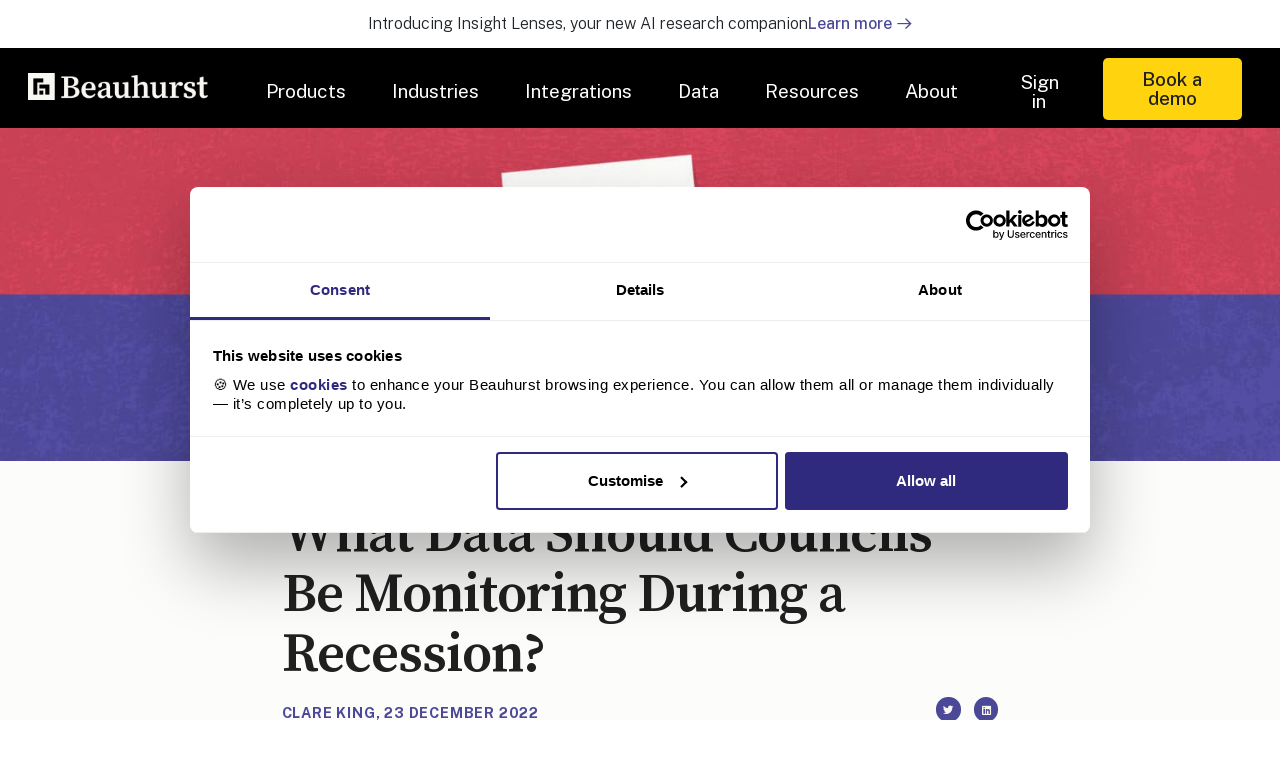

--- FILE ---
content_type: text/html; charset=UTF-8
request_url: https://www.beauhurst.com/blog/councils-monitoring-recession/
body_size: 19403
content:
<!DOCTYPE html>
<html lang="en-GB" itemscope itemtype="https://schema.org/Article">

<head> 	<meta http-equiv="X-UA-Compatible" content="IE=edge">
    <meta charset="UTF-8" />
    <meta name="viewport" content="width=device-width" />
    <meta name="msvalidate.01" content="91D8B5DEBB7367992ADB95974678CD96" />
    <link rel="stylesheet" href="https://www.beauhurst.com/wp-content/uploads/elementor/custom-icons/nucleo-icons-set-1/css/nucleo-icons-set-1.css">
    <link href='https://fonts.googleapis.com/css?family=Source Serif 4' rel='stylesheet'>
    <link rel="stylesheet" href="https://cdn.jsdelivr.net/npm/bootstrap@4.0.0/dist/css/bootstrap.min.css" integrity="sha384-Gn5384xqQ1aoWXA+058RXPxPg6fy4IWvTNh0E263XmFcJlSAwiGgFAW/dAiS6JXm" crossorigin="anonymous">
    <script src="https://code.jquery.com/jquery-3.2.1.slim.min.js" integrity="sha384-KJ3o2DKtIkvYIK3UENzmM7KCkRr/rE9/Qpg6aAZGJwFDMVNA/GpGFF93hXpG5KkN" crossorigin="anonymous"></script>
    <script src="https://cdn.jsdelivr.net/npm/popper.js@1.12.9/dist/umd/popper.min.js" integrity="sha384-ApNbgh9B+Y1QKtv3Rn7W3mgPxhU9K/ScQsAP7hUibX39j7fakFPskvXusvfa0b4Q" crossorigin="anonymous"></script>
    <script src="https://cdn.jsdelivr.net/npm/bootstrap@4.0.0/dist/js/bootstrap.min.js" integrity="sha384-JZR6Spejh4U02d8jOt6vLEHfe/JQGiRRSQQxSfFWpi1MquVdAyjUar5+76PVCmYl" crossorigin="anonymous"></script>
    <link href="https://cdn.jsdelivr.net/npm/bootstrap@5.0.0-beta2/dist/css/bootstrap.min.css" rel="stylesheet" crossorigin="anonymous">
    <link rel="preconnect" href="https://fonts.googleapis.com">
    <link rel="preconnect" href="https://fonts.gstatic.com" crossorigin>
    <link href="https://fonts.googleapis.com/css2?family=Source+Serif+Pro:wght@600&display=swap" rel="stylesheet">
    <script src="https://cdn.jsdelivr.net/npm/bootstrap@5.0.0-beta2/dist/js/bootstrap.bundle.min.js" crossorigin="anonymous"></script> 

    
<script>(function(w,d,s,l,i){w[l]=w[l]||[];w[l].push({'gtm.start':
new Date().getTime(),event:'gtm.js'});var f=d.getElementsByTagName(s)[0],
j=d.createElement(s),dl=l!='dataLayer'?'&l='+l:'';j.async=true;j.src=
'https://www.googletagmanager.com/gtm.js?id='+i+dl;f.parentNode.insertBefore(j,f);
})(window,document,'script','dataLayer','GTM-NG4L9S');</script>


	

    <script>
        window.dataLayer = window.dataLayer || [];
    </script>
  
    <script type="text/javascript" src="https://assets.revenuehero.io/scheduler.min.js"></script>
	<script type="text/javascript">
	window.addEventListener("message", (ev) => {
        if (ev.data.type === 'hsFormCallback' && ev.data.eventName === 'onFormReady') {
			if ((ev.data.id === "94f763e2-fdcb-4529-ab78-e7583bc78e39") || (ev.data.id === "154937a5-8bb5-4e38-82be-311ba862058b") || (ev.data.id === "18c592ba-c3e2-42a4-8d73-9010bfd0410d")) 
			{
				window.hero = new RevenueHero({ routerId: '744' });
				hero.schedule(`hsForm_${ev.data.id}`);
			}
        }
	});
	</script>
    
    <script type="text/javascript">
	window.addEventListener("message", (ev) => {
        if (ev.data.type === 'hsFormCallback' && ev.data.eventName === 'onFormReady') {
			if ((ev.data.id === "827ba8e9-af0c-4e9f-bede-53adf3f24b92")) 
			{
				window.hero = new RevenueHero({ routerId: '3325' });
				hero.schedule(`hsForm_${ev.data.id}`);
			}
        }
	});
	</script>
	
	<script>
	document.addEventListener('DOMContentLoaded', function() {
		var hubspotForm = document.querySelector('#hsForm_154937a5-8bb5-4e38-82be-311ba862058b_1');

		window.addEventListener('message', event => {
			if (event.data.type === 'hsFormCallback' && event.data.eventName === 'onFormSubmitted' && event.data.id === '154937a5-8bb5-4e38-82be-311ba862058b') {
				document.getElementById('loading-spinner').style.display = 'flex';
			}
		});


		const observer = new MutationObserver((mutationsList) => {
			for (const mutation of mutationsList) {
				if (
					mutation.type === 'childList' &&
					Array.from(mutation.addedNodes).some(node => node.id === 'rh-dialog')
				) {
					document.getElementById('loading-spinner').style.display = 'none';
				}
			}
		});

		observer.observe(document.documentElement, {
			childList: true,
			subtree: true
		});

	});
	</script>
	
	
    <script>
	window.addEventListener('message', event => {
	if (event.data.type === 'hsFormCallback' && event.data.eventName === 'onFormReady') {

		const forms = document.querySelectorAll('[id^="hsForm_154937a5-8bb5-4e38-82be-311ba862058b"]');

		const org = document.querySelectorAll('#hsForm_154937a5-8bb5-4e38-82be-311ba862058b_1 .hs_company');
		const bphone = document.querySelectorAll('#hsForm_154937a5-8bb5-4e38-82be-311ba862058b_1 .hs_phone');
		const industry = document.querySelectorAll('#hsForm_154937a5-8bb5-4e38-82be-311ba862058b_1 .hs_demo_form_industries');
        const company_size = document.querySelectorAll('#hsForm_154937a5-8bb5-4e38-82be-311ba862058b_1 .hs_demo_form_company_size');
		for(let i=0; i<forms.length; i++)
		{
			org[i].style.display = 'none';
			bphone[i].style.display = 'none';
			industry[i].style.display = 'none';
			company_size[i].style.display = 'none';
		}

		const fname =  document.querySelectorAll('#hsForm_154937a5-8bb5-4e38-82be-311ba862058b_1 .hs_firstname');
		const fnameval = document.querySelectorAll('[id^="firstname-154937a5-8bb5-4e38-82be-311ba862058b"]');
		const lname =  document.querySelectorAll('#hsForm_154937a5-8bb5-4e38-82be-311ba862058b_1 .hs_lastname');
		const lnameval = document.querySelectorAll('[id^="lastname-154937a5-8bb5-4e38-82be-311ba862058b"]');
		const bemail =  document.querySelectorAll('#hsForm_154937a5-8bb5-4e38-82be-311ba862058b_1 .hs_email');
		const bemailval = document.querySelectorAll('[id^="email-154937a5-8bb5-4e38-82be-311ba862058b"]');

		for(let j=0; j<forms.length;j++){
			forms[j].addEventListener('input', () => {
				if (fnameval[j].value && lnameval[j].value && bemailval[j].value) {
						org[j].style.display = 'block';
						bphone[j].style.display = 'block';
						industry[j].style.display = 'block';
					    company_size[j].style.display = 'block';
				}
			})
		}
	}
	});
</script>
    <script type="text/javascript">
        document.addEventListener("DOMContentLoaded", function() {
            /////// Prevent closing from click inside dropdown
            document.querySelectorAll('.dropdown-menu').forEach(function(element) {
                element.addEventListener('click', function(e) {
                    e.stopPropagation();
                });
            })
        });
        // DOMContentLoaded  end
    </script> <meta name='robots' content='index, follow, max-image-preview:large, max-snippet:-1, max-video-preview:-1' />
	<style>img:is([sizes="auto" i], [sizes^="auto," i]) { contain-intrinsic-size: 3000px 1500px }</style>
		
	<script  type='text/javascript'>
		var _vwo_clicks = 10;
	</script>
	
		
	<link rel="preconnect" href="https://dev.visualwebsiteoptimizer.com" />
	<script  type='text/javascript' id='vwoCode'>
	/* Fix: wp-rocket (application/ld+json) */
	window._vwo_code || (function () {
	var account_id=826519, // replace 1 with ${accountId} in release string
	version=2.1,
	settings_tolerance=2000,
	library_tolerance=2500,
	use_existing_jquery=false,
	hide_element='body',
	hide_element_style = 'opacity:0 !important;filter:alpha(opacity=0) !important;background:none !important;transition:none !important;',
	/* DO NOT EDIT BELOW THIS LINE */
	f=false,w=window,d=document,v=d.querySelector('#vwoCode'),cK='_vwo_'+account_id+'_settings',cc={};try{var c=JSON.parse(localStorage.getItem('_vwo_'+account_id+'_config'));cc=c&&typeof c==='object'?c:{}}catch(e){}var stT=cc.stT==='session'?w.sessionStorage:w.localStorage;code={use_existing_jquery:function(){return typeof use_existing_jquery!=='undefined'?use_existing_jquery:undefined},library_tolerance:function(){return typeof library_tolerance!=='undefined'?library_tolerance:undefined},settings_tolerance:function(){return cc.sT||settings_tolerance},hide_element_style:function(){return'{'+(cc.hES||hide_element_style)+'}'},hide_element:function(){if(performance.getEntriesByName('first-contentful-paint')[0]){return''}return typeof cc.hE==='string'?cc.hE:hide_element},getVersion:function(){return version},finish:function(e){if(!f){f=true;var t=d.getElementById('_vis_opt_path_hides');if(t)t.parentNode.removeChild(t);if(e)(new Image).src='https://dev.visualwebsiteoptimizer.com/ee.gif?a='+account_id+e}},finished:function(){return f},addScript:function(e){var t=d.createElement('script');t.type='text/javascript';if(e.src){t.src=e.src}else{t.text=e.text}d.getElementsByTagName('head')[0].appendChild(t)},load:function(e,t){var i=this.getSettings(),n=d.createElement('script'),r=this;t=t||{};if(i){n.textContent=i;d.getElementsByTagName('head')[0].appendChild(n);if(!w.VWO||VWO.caE){stT.removeItem(cK);r.load(e)}}else{var o=new XMLHttpRequest;o.open('GET',e,true);o.withCredentials=!t.dSC;o.responseType=t.responseType||'text';o.onload=function(){if(t.onloadCb){return t.onloadCb(o,e)}if(o.status===200||o.status===304){_vwo_code.addScript({text:o.responseText})}else{_vwo_code.finish('&e=loading_failure:'+e)}};o.onerror=function(){if(t.onerrorCb){return t.onerrorCb(e)}_vwo_code.finish('&e=loading_failure:'+e)};o.send()}},getSettings:function(){try{var e=stT.getItem(cK);if(!e){return}e=JSON.parse(e);if(Date.now()>e.e){stT.removeItem(cK);return}return e.s}catch(e){return}},init:function(){if(d.URL.indexOf('__vwo_disable__')>-1)return;var e=this.settings_tolerance();w._vwo_settings_timer=setTimeout(function(){_vwo_code.finish();stT.removeItem(cK)},e);var t;if(this.hide_element()!=='body'){t=d.createElement('style');var i=this.hide_element(),n=i?i+this.hide_element_style():'',r=d.getElementsByTagName('head')[0];t.setAttribute('id','_vis_opt_path_hides');v&&t.setAttribute('nonce',v.nonce);t.setAttribute('type','text/css');if(t.styleSheet)t.styleSheet.cssText=n;else t.appendChild(d.createTextNode(n));r.appendChild(t)}else{t=d.getElementsByTagName('head')[0];var n=d.createElement('div');n.style.cssText='z-index: 2147483647 !important;position: fixed !important;left: 0 !important;top: 0 !important;width: 100% !important;height: 100% !important;background: white !important;';n.setAttribute('id','_vis_opt_path_hides');n.classList.add('_vis_hide_layer');t.parentNode.insertBefore(n,t.nextSibling)}var o='https://dev.visualwebsiteoptimizer.com/j.php?a='+account_id+'&u='+encodeURIComponent(d.URL)+'&vn='+version;if(w.location.search.indexOf('_vwo_xhr')!==-1){this.addScript({src:o})}else{this.load(o+'&x=true')}}};w._vwo_code=code;code.init();})();
	</script>
	
	
	
	<title>What Should Councils Be Monitoring During a Recession? - Beauhurst</title>
	<meta name="description" content="During a recession, councils use economic profiling to monitor their local area. Find out how this helps them spot risks and opportunities." />
	<link rel="canonical" href="https://www.beauhurst.com/blog/councils-monitoring-recession/" />
	<meta property="og:locale" content="en_GB" />
	<meta property="og:type" content="article" />
	<meta property="og:title" content="What Should Councils Be Monitoring During a Recession?" />
	<meta property="og:description" content="During a recession, councils use economic profiling to monitor their local area. Find out how this helps them spot risks and opportunities." />
	<meta property="og:url" content="https://www.beauhurst.com/blog/councils-monitoring-recession/" />
	<meta property="og:site_name" content="Beauhurst" />
	<meta property="article:published_time" content="2022-12-23T08:37:27+00:00" />
	<meta property="article:modified_time" content="2023-06-10T12:49:30+00:00" />
	<meta property="og:image" content="https://www.beauhurst.com/wp-content/uploads/2022/12/Councils-Social-Cards_Metrics.jpg" />
	<meta property="og:image:width" content="1920" />
	<meta property="og:image:height" content="1080" />
	<meta property="og:image:type" content="image/jpeg" />
	<meta name="author" content="Clare King" />
	<meta name="twitter:card" content="summary_large_image" />
	<meta name="twitter:label1" content="Written by" />
	<meta name="twitter:data1" content="Clare King" />
	<meta name="twitter:label2" content="Estimated reading time" />
	<meta name="twitter:data2" content="5 minutes" />
	<script type="application/ld+json" class="yoast-schema-graph">{"@context":"https://schema.org","@graph":[{"@type":"WebPage","@id":"https://www.beauhurst.com/blog/councils-monitoring-recession/","url":"https://www.beauhurst.com/blog/councils-monitoring-recession/","name":"What Should Councils Be Monitoring During a Recession? - Beauhurst","isPartOf":{"@id":"https://www.beauhurst.com/#website"},"primaryImageOfPage":{"@id":"https://www.beauhurst.com/blog/councils-monitoring-recession/#primaryimage"},"image":{"@id":"https://www.beauhurst.com/blog/councils-monitoring-recession/#primaryimage"},"thumbnailUrl":"https://www.beauhurst.com/wp-content/uploads/2022/12/Councils-Headers_Metrics.jpg","datePublished":"2022-12-23T08:37:27+00:00","dateModified":"2023-06-10T12:49:30+00:00","author":{"@id":"https://www.beauhurst.com/#/schema/person/aa0647bd24f8f7b3e32c180e5dff23a2"},"description":"During a recession, councils use economic profiling to monitor their local area. Find out how this helps them spot risks and opportunities.","breadcrumb":{"@id":"https://www.beauhurst.com/blog/councils-monitoring-recession/#breadcrumb"},"inLanguage":"en-GB","potentialAction":[{"@type":"ReadAction","target":["https://www.beauhurst.com/blog/councils-monitoring-recession/"]}]},{"@type":"ImageObject","inLanguage":"en-GB","@id":"https://www.beauhurst.com/blog/councils-monitoring-recession/#primaryimage","url":"https://www.beauhurst.com/wp-content/uploads/2022/12/Councils-Headers_Metrics.jpg","contentUrl":"https://www.beauhurst.com/wp-content/uploads/2022/12/Councils-Headers_Metrics.jpg","width":1920,"height":500,"caption":"How Law Firms Can Connect With Top Startups in the UK "},{"@type":"BreadcrumbList","@id":"https://www.beauhurst.com/blog/councils-monitoring-recession/#breadcrumb","itemListElement":[{"@type":"ListItem","position":1,"name":"Home","item":"https://www.beauhurst.com/"},{"@type":"ListItem","position":2,"name":"What Should Councils Be Monitoring During a Recession?"}]},{"@type":"WebSite","@id":"https://www.beauhurst.com/#website","url":"https://www.beauhurst.com/","name":"Beauhurst","description":"Discover data on every UK &amp; Germany private company","potentialAction":[{"@type":"SearchAction","target":{"@type":"EntryPoint","urlTemplate":"https://www.beauhurst.com/?s={search_term_string}"},"query-input":{"@type":"PropertyValueSpecification","valueRequired":true,"valueName":"search_term_string"}}],"inLanguage":"en-GB"},{"@type":"Person","@id":"https://www.beauhurst.com/#/schema/person/aa0647bd24f8f7b3e32c180e5dff23a2","name":"Clare King","url":"https://www.beauhurst.com/blog/author/clare-king/"}]}</script>
	


<link rel='dns-prefetch' href='//js.hs-scripts.com' />
<link rel='dns-prefetch' href='//www.googletagmanager.com' />
<style id='classic-theme-styles-inline-css' type='text/css'>
/*! This file is auto-generated */
.wp-block-button__link{color:#fff;background-color:#32373c;border-radius:9999px;box-shadow:none;text-decoration:none;padding:calc(.667em + 2px) calc(1.333em + 2px);font-size:1.125em}.wp-block-file__button{background:#32373c;color:#fff;text-decoration:none}
</style>
<style id='global-styles-inline-css' type='text/css'>
:root{--wp--preset--aspect-ratio--square: 1;--wp--preset--aspect-ratio--4-3: 4/3;--wp--preset--aspect-ratio--3-4: 3/4;--wp--preset--aspect-ratio--3-2: 3/2;--wp--preset--aspect-ratio--2-3: 2/3;--wp--preset--aspect-ratio--16-9: 16/9;--wp--preset--aspect-ratio--9-16: 9/16;--wp--preset--color--black: #000000;--wp--preset--color--cyan-bluish-gray: #abb8c3;--wp--preset--color--white: #ffffff;--wp--preset--color--pale-pink: #f78da7;--wp--preset--color--vivid-red: #cf2e2e;--wp--preset--color--luminous-vivid-orange: #ff6900;--wp--preset--color--luminous-vivid-amber: #fcb900;--wp--preset--color--light-green-cyan: #7bdcb5;--wp--preset--color--vivid-green-cyan: #00d084;--wp--preset--color--pale-cyan-blue: #8ed1fc;--wp--preset--color--vivid-cyan-blue: #0693e3;--wp--preset--color--vivid-purple: #9b51e0;--wp--preset--gradient--vivid-cyan-blue-to-vivid-purple: linear-gradient(135deg,rgba(6,147,227,1) 0%,rgb(155,81,224) 100%);--wp--preset--gradient--light-green-cyan-to-vivid-green-cyan: linear-gradient(135deg,rgb(122,220,180) 0%,rgb(0,208,130) 100%);--wp--preset--gradient--luminous-vivid-amber-to-luminous-vivid-orange: linear-gradient(135deg,rgba(252,185,0,1) 0%,rgba(255,105,0,1) 100%);--wp--preset--gradient--luminous-vivid-orange-to-vivid-red: linear-gradient(135deg,rgba(255,105,0,1) 0%,rgb(207,46,46) 100%);--wp--preset--gradient--very-light-gray-to-cyan-bluish-gray: linear-gradient(135deg,rgb(238,238,238) 0%,rgb(169,184,195) 100%);--wp--preset--gradient--cool-to-warm-spectrum: linear-gradient(135deg,rgb(74,234,220) 0%,rgb(151,120,209) 20%,rgb(207,42,186) 40%,rgb(238,44,130) 60%,rgb(251,105,98) 80%,rgb(254,248,76) 100%);--wp--preset--gradient--blush-light-purple: linear-gradient(135deg,rgb(255,206,236) 0%,rgb(152,150,240) 100%);--wp--preset--gradient--blush-bordeaux: linear-gradient(135deg,rgb(254,205,165) 0%,rgb(254,45,45) 50%,rgb(107,0,62) 100%);--wp--preset--gradient--luminous-dusk: linear-gradient(135deg,rgb(255,203,112) 0%,rgb(199,81,192) 50%,rgb(65,88,208) 100%);--wp--preset--gradient--pale-ocean: linear-gradient(135deg,rgb(255,245,203) 0%,rgb(182,227,212) 50%,rgb(51,167,181) 100%);--wp--preset--gradient--electric-grass: linear-gradient(135deg,rgb(202,248,128) 0%,rgb(113,206,126) 100%);--wp--preset--gradient--midnight: linear-gradient(135deg,rgb(2,3,129) 0%,rgb(40,116,252) 100%);--wp--preset--font-size--small: 13px;--wp--preset--font-size--medium: 20px;--wp--preset--font-size--large: 36px;--wp--preset--font-size--x-large: 42px;--wp--preset--spacing--20: 0.44rem;--wp--preset--spacing--30: 0.67rem;--wp--preset--spacing--40: 1rem;--wp--preset--spacing--50: 1.5rem;--wp--preset--spacing--60: 2.25rem;--wp--preset--spacing--70: 3.38rem;--wp--preset--spacing--80: 5.06rem;--wp--preset--shadow--natural: 6px 6px 9px rgba(0, 0, 0, 0.2);--wp--preset--shadow--deep: 12px 12px 50px rgba(0, 0, 0, 0.4);--wp--preset--shadow--sharp: 6px 6px 0px rgba(0, 0, 0, 0.2);--wp--preset--shadow--outlined: 6px 6px 0px -3px rgba(255, 255, 255, 1), 6px 6px rgba(0, 0, 0, 1);--wp--preset--shadow--crisp: 6px 6px 0px rgba(0, 0, 0, 1);}:where(.is-layout-flex){gap: 0.5em;}:where(.is-layout-grid){gap: 0.5em;}body .is-layout-flex{display: flex;}.is-layout-flex{flex-wrap: wrap;align-items: center;}.is-layout-flex > :is(*, div){margin: 0;}body .is-layout-grid{display: grid;}.is-layout-grid > :is(*, div){margin: 0;}:where(.wp-block-columns.is-layout-flex){gap: 2em;}:where(.wp-block-columns.is-layout-grid){gap: 2em;}:where(.wp-block-post-template.is-layout-flex){gap: 1.25em;}:where(.wp-block-post-template.is-layout-grid){gap: 1.25em;}.has-black-color{color: var(--wp--preset--color--black) !important;}.has-cyan-bluish-gray-color{color: var(--wp--preset--color--cyan-bluish-gray) !important;}.has-white-color{color: var(--wp--preset--color--white) !important;}.has-pale-pink-color{color: var(--wp--preset--color--pale-pink) !important;}.has-vivid-red-color{color: var(--wp--preset--color--vivid-red) !important;}.has-luminous-vivid-orange-color{color: var(--wp--preset--color--luminous-vivid-orange) !important;}.has-luminous-vivid-amber-color{color: var(--wp--preset--color--luminous-vivid-amber) !important;}.has-light-green-cyan-color{color: var(--wp--preset--color--light-green-cyan) !important;}.has-vivid-green-cyan-color{color: var(--wp--preset--color--vivid-green-cyan) !important;}.has-pale-cyan-blue-color{color: var(--wp--preset--color--pale-cyan-blue) !important;}.has-vivid-cyan-blue-color{color: var(--wp--preset--color--vivid-cyan-blue) !important;}.has-vivid-purple-color{color: var(--wp--preset--color--vivid-purple) !important;}.has-black-background-color{background-color: var(--wp--preset--color--black) !important;}.has-cyan-bluish-gray-background-color{background-color: var(--wp--preset--color--cyan-bluish-gray) !important;}.has-white-background-color{background-color: var(--wp--preset--color--white) !important;}.has-pale-pink-background-color{background-color: var(--wp--preset--color--pale-pink) !important;}.has-vivid-red-background-color{background-color: var(--wp--preset--color--vivid-red) !important;}.has-luminous-vivid-orange-background-color{background-color: var(--wp--preset--color--luminous-vivid-orange) !important;}.has-luminous-vivid-amber-background-color{background-color: var(--wp--preset--color--luminous-vivid-amber) !important;}.has-light-green-cyan-background-color{background-color: var(--wp--preset--color--light-green-cyan) !important;}.has-vivid-green-cyan-background-color{background-color: var(--wp--preset--color--vivid-green-cyan) !important;}.has-pale-cyan-blue-background-color{background-color: var(--wp--preset--color--pale-cyan-blue) !important;}.has-vivid-cyan-blue-background-color{background-color: var(--wp--preset--color--vivid-cyan-blue) !important;}.has-vivid-purple-background-color{background-color: var(--wp--preset--color--vivid-purple) !important;}.has-black-border-color{border-color: var(--wp--preset--color--black) !important;}.has-cyan-bluish-gray-border-color{border-color: var(--wp--preset--color--cyan-bluish-gray) !important;}.has-white-border-color{border-color: var(--wp--preset--color--white) !important;}.has-pale-pink-border-color{border-color: var(--wp--preset--color--pale-pink) !important;}.has-vivid-red-border-color{border-color: var(--wp--preset--color--vivid-red) !important;}.has-luminous-vivid-orange-border-color{border-color: var(--wp--preset--color--luminous-vivid-orange) !important;}.has-luminous-vivid-amber-border-color{border-color: var(--wp--preset--color--luminous-vivid-amber) !important;}.has-light-green-cyan-border-color{border-color: var(--wp--preset--color--light-green-cyan) !important;}.has-vivid-green-cyan-border-color{border-color: var(--wp--preset--color--vivid-green-cyan) !important;}.has-pale-cyan-blue-border-color{border-color: var(--wp--preset--color--pale-cyan-blue) !important;}.has-vivid-cyan-blue-border-color{border-color: var(--wp--preset--color--vivid-cyan-blue) !important;}.has-vivid-purple-border-color{border-color: var(--wp--preset--color--vivid-purple) !important;}.has-vivid-cyan-blue-to-vivid-purple-gradient-background{background: var(--wp--preset--gradient--vivid-cyan-blue-to-vivid-purple) !important;}.has-light-green-cyan-to-vivid-green-cyan-gradient-background{background: var(--wp--preset--gradient--light-green-cyan-to-vivid-green-cyan) !important;}.has-luminous-vivid-amber-to-luminous-vivid-orange-gradient-background{background: var(--wp--preset--gradient--luminous-vivid-amber-to-luminous-vivid-orange) !important;}.has-luminous-vivid-orange-to-vivid-red-gradient-background{background: var(--wp--preset--gradient--luminous-vivid-orange-to-vivid-red) !important;}.has-very-light-gray-to-cyan-bluish-gray-gradient-background{background: var(--wp--preset--gradient--very-light-gray-to-cyan-bluish-gray) !important;}.has-cool-to-warm-spectrum-gradient-background{background: var(--wp--preset--gradient--cool-to-warm-spectrum) !important;}.has-blush-light-purple-gradient-background{background: var(--wp--preset--gradient--blush-light-purple) !important;}.has-blush-bordeaux-gradient-background{background: var(--wp--preset--gradient--blush-bordeaux) !important;}.has-luminous-dusk-gradient-background{background: var(--wp--preset--gradient--luminous-dusk) !important;}.has-pale-ocean-gradient-background{background: var(--wp--preset--gradient--pale-ocean) !important;}.has-electric-grass-gradient-background{background: var(--wp--preset--gradient--electric-grass) !important;}.has-midnight-gradient-background{background: var(--wp--preset--gradient--midnight) !important;}.has-small-font-size{font-size: var(--wp--preset--font-size--small) !important;}.has-medium-font-size{font-size: var(--wp--preset--font-size--medium) !important;}.has-large-font-size{font-size: var(--wp--preset--font-size--large) !important;}.has-x-large-font-size{font-size: var(--wp--preset--font-size--x-large) !important;}
:where(.wp-block-post-template.is-layout-flex){gap: 1.25em;}:where(.wp-block-post-template.is-layout-grid){gap: 1.25em;}
:where(.wp-block-columns.is-layout-flex){gap: 2em;}:where(.wp-block-columns.is-layout-grid){gap: 2em;}
:root :where(.wp-block-pullquote){font-size: 1.5em;line-height: 1.6;}
</style>
<link rel='stylesheet' id='searchandfilter-css' href='https://www.beauhurst.com/wp-content/plugins/search-filter/style.css?ver=1' type='text/css' media='all' />
<link rel='stylesheet' id='my-theme-style-css' href='https://www.beauhurst.com/wp-content/themes/child%20theme/style.css?ver=1758623740' type='text/css' media='all' />
<link rel='stylesheet' id='elementor-icons-css' href='https://www.beauhurst.com/wp-content/plugins/elementor/assets/lib/eicons/css/elementor-icons.min.css?ver=5.35.0' type='text/css' media='all' />
<link rel='stylesheet' id='elementor-frontend-css' href='https://www.beauhurst.com/wp-content/uploads/elementor/css/custom-frontend.min.css?ver=1761217437' type='text/css' media='all' />
<link rel='stylesheet' id='elementor-post-12308-css' href='https://www.beauhurst.com/wp-content/uploads/elementor/css/post-12308.css?ver=1761217437' type='text/css' media='all' />
<link rel='stylesheet' id='font-awesome-5-all-css' href='https://www.beauhurst.com/wp-content/plugins/elementor/assets/lib/font-awesome/css/all.min.css?ver=3.27.6' type='text/css' media='all' />
<link rel='stylesheet' id='font-awesome-4-shim-css' href='https://www.beauhurst.com/wp-content/plugins/elementor/assets/lib/font-awesome/css/v4-shims.min.css?ver=3.27.6' type='text/css' media='all' />
<link rel='stylesheet' id='widget-image-css' href='https://www.beauhurst.com/wp-content/plugins/elementor/assets/css/widget-image.min.css?ver=3.27.6' type='text/css' media='all' />
<link rel='stylesheet' id='widget-heading-css' href='https://www.beauhurst.com/wp-content/plugins/elementor/assets/css/widget-heading.min.css?ver=3.27.6' type='text/css' media='all' />
<link rel='stylesheet' id='widget-share-buttons-css' href='https://www.beauhurst.com/wp-content/plugins/elementor-pro/assets/css/widget-share-buttons.min.css?ver=3.27.6' type='text/css' media='all' />
<link rel='stylesheet' id='e-apple-webkit-css' href='https://www.beauhurst.com/wp-content/uploads/elementor/css/custom-apple-webkit.min.css?ver=1761217437' type='text/css' media='all' />
<link rel='stylesheet' id='elementor-icons-shared-0-css' href='https://www.beauhurst.com/wp-content/plugins/elementor/assets/lib/font-awesome/css/fontawesome.min.css?ver=5.15.3' type='text/css' media='all' />
<link rel='stylesheet' id='elementor-icons-fa-solid-css' href='https://www.beauhurst.com/wp-content/plugins/elementor/assets/lib/font-awesome/css/solid.min.css?ver=5.15.3' type='text/css' media='all' />
<link rel='stylesheet' id='elementor-icons-fa-brands-css' href='https://www.beauhurst.com/wp-content/plugins/elementor/assets/lib/font-awesome/css/brands.min.css?ver=5.15.3' type='text/css' media='all' />
<link rel='stylesheet' id='widget-text-editor-css' href='https://www.beauhurst.com/wp-content/plugins/elementor/assets/css/widget-text-editor.min.css?ver=3.27.6' type='text/css' media='all' />
<link rel='stylesheet' id='widget-icon-list-css' href='https://www.beauhurst.com/wp-content/uploads/elementor/css/custom-widget-icon-list.min.css?ver=1761217437' type='text/css' media='all' />
<link rel='stylesheet' id='elementor-post-17324-css' href='https://www.beauhurst.com/wp-content/uploads/elementor/css/post-17324.css?ver=1761225581' type='text/css' media='all' />
<link rel='stylesheet' id='eael-general-css' href='https://www.beauhurst.com/wp-content/plugins/essential-addons-for-elementor-lite/assets/front-end/css/view/general.min.css?ver=6.1.4' type='text/css' media='all' />
<link rel='stylesheet' id='google-fonts-1-css' href='https://fonts.googleapis.com/css?family=Public+Sans%3A100%2C100italic%2C200%2C200italic%2C300%2C300italic%2C400%2C400italic%2C500%2C500italic%2C600%2C600italic%2C700%2C700italic%2C800%2C800italic%2C900%2C900italic%7CTrispace%3A100%2C100italic%2C200%2C200italic%2C300%2C300italic%2C400%2C400italic%2C500%2C500italic%2C600%2C600italic%2C700%2C700italic%2C800%2C800italic%2C900%2C900italic%7CSource+Serif+Pro%3A100%2C100italic%2C200%2C200italic%2C300%2C300italic%2C400%2C400italic%2C500%2C500italic%2C600%2C600italic%2C700%2C700italic%2C800%2C800italic%2C900%2C900italic&#038;display=auto&#038;ver=6.8.3' type='text/css' media='all' />
<link rel="preconnect" href="https://fonts.gstatic.com/" crossorigin><script type="text/javascript" src="https://www.beauhurst.com/wp-includes/js/jquery/jquery.min.js?ver=3.7.1" id="jquery-core-js"></script>
<script type="text/javascript" id="3d-flip-book-client-locale-loader-js-extra">
/* <![CDATA[ */
var FB3D_CLIENT_LOCALE = {"ajaxurl":"https:\/\/www.beauhurst.com\/wp-admin\/admin-ajax.php","dictionary":{"Table of contents":"Table of contents","Close":"Close","Bookmarks":"Bookmarks","Thumbnails":"Thumbnails","Search":"Search","Share":"Share","Facebook":"Facebook","Twitter":"Twitter","Email":"Email","Play":"Play","Previous page":"Previous page","Next page":"Next page","Zoom in":"Zoom in","Zoom out":"Zoom out","Fit view":"Fit view","Auto play":"Auto play","Full screen":"Full screen","More":"More","Smart pan":"Smart pan","Single page":"Single page","Sounds":"Sounds","Stats":"Stats","Print":"Print","Download":"Download","Goto first page":"Goto first page","Goto last page":"Goto last page"},"images":"https:\/\/www.beauhurst.com\/wp-content\/plugins\/3d-flip-book\/assets\/images\/","jsData":{"urls":[],"posts":{"ids_mis":[],"ids":[]},"pages":[],"firstPages":[],"bookCtrlProps":{"actions":{"cmdZoomIn":{"enabled":"auto","type":"none","code":"auto","flags":"0"},"cmdZoomOut":{"enabled":"auto"},"cmdDefaultZoom":{"enabled":"0"},"cmdSmartPan":{"enabled":"1"},"mouseCmdWheelZoom":{"enabled":"0"},"cmdSounds":{"enabled":"0","active":"0","enabledInNarrow":"0"}},"flushed":true,"skin":{"customization":".hbtn .cmd {\n  color: black;\n}"}},"bookTemplates":[]},"key":"3d-flip-book","pdfJS":{"pdfJsLib":"https:\/\/www.beauhurst.com\/wp-content\/plugins\/3d-flip-book\/assets\/js\/pdf.min.js?ver=4.3.136","pdfJsWorker":"https:\/\/www.beauhurst.com\/wp-content\/plugins\/3d-flip-book\/assets\/js\/pdf.worker.js?ver=4.3.136","stablePdfJsLib":"https:\/\/www.beauhurst.com\/wp-content\/plugins\/3d-flip-book\/assets\/js\/stable\/pdf.min.js?ver=2.5.207","stablePdfJsWorker":"https:\/\/www.beauhurst.com\/wp-content\/plugins\/3d-flip-book\/assets\/js\/stable\/pdf.worker.js?ver=2.5.207","pdfJsCMapUrl":"https:\/\/www.beauhurst.com\/wp-content\/plugins\/3d-flip-book\/assets\/cmaps\/"},"pluginsurl":"https:\/\/www.beauhurst.com\/wp-content\/plugins\/","pluginurl":"https:\/\/www.beauhurst.com\/wp-content\/plugins\/3d-flip-book\/","thumbnailSize":{"width":"150","height":"150"},"version":"1.16.13"};
/* ]]> */
</script>
<script type="text/javascript" src="https://www.beauhurst.com/wp-content/plugins/3d-flip-book/assets/js/client-locale-loader.js?ver=1.16.13" id="3d-flip-book-client-locale-loader-js" async="async" data-wp-strategy="async"></script>
<script type="text/javascript" src="https://www.beauhurst.com/wp-content/plugins/elementor/assets/lib/font-awesome/js/v4-shims.min.js?ver=3.27.6" id="font-awesome-4-shim-js"></script>
<link rel="alternate" title="oEmbed (JSON)" type="application/json+oembed" href="https://www.beauhurst.com/wp-json/oembed/1.0/embed?url=https%3A%2F%2Fwww.beauhurst.com%2Fblog%2Fcouncils-monitoring-recession%2F" />
<link rel="alternate" title="oEmbed (XML)" type="text/xml+oembed" href="https://www.beauhurst.com/wp-json/oembed/1.0/embed?url=https%3A%2F%2Fwww.beauhurst.com%2Fblog%2Fcouncils-monitoring-recession%2F&#038;format=xml" />
			
			<script class="hsq-set-content-id" data-content-id="blog-post">
				var _hsq = _hsq || [];
				_hsq.push(["setContentType", "blog-post"]);
			</script>
			
			
<script src="https://ajax.googleapis.com/ajax/libs/jquery/3.6.0/jquery.min.js"></script>
<script>
	jQuery(document).ready(function() { jQuery("body").on("click", ".click-child", function() { var href = jQuery(this).find("a").attr('href'); window.location = href; }); });
</script>
    
    <!--[if lte IE 8]>
    <script charset="utf-8" type="text/javascript" src="//js.hsforms.net/forms/v2-legacy.js"></script>
    <![endif]-->
    <script charset="utf-8" type="text/javascript" src="//js.hsforms.net/forms/v2.js"></script>
    			<style>
				.e-con.e-parent:nth-of-type(n+4):not(.e-lazyloaded):not(.e-no-lazyload),
				.e-con.e-parent:nth-of-type(n+4):not(.e-lazyloaded):not(.e-no-lazyload) * {
					background-image: none !important;
				}
				@media screen and (max-height: 1024px) {
					.e-con.e-parent:nth-of-type(n+3):not(.e-lazyloaded):not(.e-no-lazyload),
					.e-con.e-parent:nth-of-type(n+3):not(.e-lazyloaded):not(.e-no-lazyload) * {
						background-image: none !important;
					}
				}
				@media screen and (max-height: 640px) {
					.e-con.e-parent:nth-of-type(n+2):not(.e-lazyloaded):not(.e-no-lazyload),
					.e-con.e-parent:nth-of-type(n+2):not(.e-lazyloaded):not(.e-no-lazyload) * {
						background-image: none !important;
					}
				}
			</style>
						<meta name="theme-color" content="#FFFFFF">
			<link rel="icon" href="https://www.beauhurst.com/wp-content/uploads/2021/12/Beauhurst-ident-charcoal_chalk.svg" sizes="32x32" />
<link rel="icon" href="https://www.beauhurst.com/wp-content/uploads/2021/12/Beauhurst-ident-charcoal_chalk.svg" sizes="192x192" />
<link rel="apple-touch-icon" href="https://www.beauhurst.com/wp-content/uploads/2021/12/Beauhurst-ident-charcoal_chalk.svg" />
<meta name="msapplication-TileImage" content="https://www.beauhurst.com/wp-content/uploads/2021/12/Beauhurst-ident-charcoal_chalk.svg" />
 
	
	<script>
jQuery(document).ready(function($) {
  $('a').filter(function() {
    return this.hostname && this.hostname !== location.hostname;
  }).attr('target', '_blank');
});
</script>
	

<script>
document.addEventListener("DOMContentLoaded", function() {
    if (window.innerWidth <= 600) {
        document.querySelector(".topbanner-text").textContent = "The State of UK Investment Q3 2025 is now live.";
    }
})
</script>
	

</head>

<body class="wp-singular post-template post-template-elementor_header_footer single single-post postid-17324 single-format-standard wp-embed-responsive wp-theme-childtheme elementor-default elementor-template-full-width elementor-kit-12308 elementor-page elementor-page-17324"> <a href="#content" class="skip-link screen-reader-text">Skip to the content</a> 
	
<noscript><iframe src="https://www.googletagmanager.com/ns.html?id=GTM-NG4L9S"
height="0" width="0" style="display:none;visibility:hidden"></iframe></noscript>

	<div id="loading-spinner">
   	 <div class="spinner"></div>
 	</div>
	<div id="wrapper" class="hfeed">
        <header class="header fixed-top" itemscope itemtype="http://schema.org/WPHeader">
			<div class="clickable topbanner">
				<span class="topbanner-text">Introducing Insight Lenses, your new AI research companion  </span>
				<a href="/insight-lenses/" style="font-weight: 500;" target="_self"> Learn more
<span class="elementor-icon-list-icon">
							<i aria-hidden="true" class="iconz iconz-arrow-right-3"></i>						</span>
</a>
			</div>
            <div id="inner-header" class="inner-header">
                <nav class="navbar navbar-expand-lg navbar-light bg-primary">
                    <div class="container-fluid"> <a href="/"><img alt="Beauhurst Logo" width="180px" src="/wp-content/uploads/2023/03/Beauhurst_logo_chalk_transparent.png" style="margin-right: 50px"></img></a> <button class="navbar-toggler" type="button" data-bs-toggle="collapse" data-bs-target="#main_nav" aria-expanded="false" aria-label="Toggle navigation"> <span class="navbar-toggler-icon"></span> </button>
                        <div class="collapse navbar-collapse" id="main_nav">
                            <ul class="navbar-nav">
                                <li class="nav-item dropdown"> <a class="nav-link nav-drop" href="#" data-bs-toggle="dropdown"> Products</a>
                                    <div class="dropdown-menu" style="padding: 20px;">
                                        <div class="dropdown-large row g-3">
                                            <div class="col">
                                                <ul>
                                                    <li class="hl-li"> <a href="/products/beauhurst-advise/">
                                                            <div class="outerdiv-item">
                                                                <div id="bank-div" class="img-div"> <img class="solutions-svg" src="/wp-content/uploads/2023/03/Icon-BeauhurstAdvice.svg" class="attachment-full size-full" alt=""> </div>
                                                                <div >
                                                                    <p class="hl-item">
                                                                        <font class="first-part">Beauhurst</font><font class="second-part-advise">Advise</font>
                                                                    </p>
                                                                    <p style="font-weight: 200; color: #212529;"> For financial and professional services </p>
                                                                </div>
                                                            </div>
                                                        </a> </li>
                                                    <li class="hl-li"> <a href="/products/beauhurst-impact/">
                                                            <div class="outerdiv-item">
                                                                <div id="bank-div" class="img-div"> <img class="solutions-svg" src="/wp-content/uploads/2023/03/Icon-BeauhurstImpact.svg" class="attachment-full size-full" alt=""> </div>
                                                                <div style="display: block;">
                                                                    <p class="hl-item">
                                                                        <font class="first-part">Beauhurst</font><font class="second-part-impact">Impact</font>
                                                                    </p>
                                                                    <p style="font-weight: 200; color: #212529;"> For universities, councils and government </p>
                                                                </div>
                                                            </div>
                                                        </a> </li>
                                                    <li class="hl-li" > <a href="/api/">
                                                            <div class="outerdiv-item">
                                                                <div id="bank-div" class="img-div"> <img class="solutions-svg" src="/wp-content/uploads/2022/12/Asset-26.svg" class="attachment-full size-full" alt=""> </div>
                                                                <div style="display: block;">
                                                                    <p class="hl-item">
                                                                        <font class="first-part">API</font>
                                                                    </p>
                                                                    <p style="font-weight: 200; color: #212529;"> Connect Beauhurst data directly to your systems </p>
                                                                </div>
                                                            </div>
                                                        </a> </li>
                                                </ul>
                                            </div>
                                            <div class="col">
                                                <ul>
                                                    <li class="hl-li"> <a href="/products/beauhurst-invest/">
                                                            <div class="outerdiv-item">
                                                                <div id="bank-div" class="img-div"> <img class="solutions-svg" src="/wp-content/uploads/2023/03/Icon-BeauhurstInvest.svg" class="attachment-full size-full" alt=""> </div>
                                                                <div style="display: block;">
                                                                    <p class="hl-item">
                                                                        <font class="first-part">Beauhurst</font><font class="second-part-invest">Invest</font>
                                                                    </p>
                                                                    <p style="font-weight: 200; color: #212529;"> For investors and accelerators <br> </p>
                                                                </div>
                                                            </div>
                                                        </a> </li>
                                                    <li class="hl-li"> <a href="/products/beauhurst-sales/">
                                                            <div class="outerdiv-item">
                                                                <div id="bank-div" class="img-div"> <img class="solutions-svg" src="/wp-content/uploads/2023/03/Icon-BeauhurstSales.svg" class="attachment-full size-full" alt=""> </div>
                                                                <div style="display: block;">
                                                                    <p class="hl-item">
                                                                        <font class="first-part">Beauhurst</font><font class="second-part">Sales</font>
                                                                    </p>
                                                                    <p style="font-weight: 200; color: #212529;"> For sales teams and recruiters <br><br></p>
                                                                </div>
                                                            </div>
                                                        </a> </li>
                                                    <li class="hl-li"> <a href="/products/research-and-consultancy/">
                                                            <div class="outerdiv-item">
                                                                <div id="bank-div" class="img-div"> <img class="solutions-svg" src="/wp-content/uploads/2022/12/Asset-48.svg" class="attachment-full size-full" alt=""> </div>
                                                                <div style="display: block;">
                                                                    <p class="hl-item">
                                                                        <font class="first-part">Research & Consultancy</font>
                                                                    </p>
                                                                    <p style="font-weight: 200; color: #212529;"> Powerful insights, thought leadership and data-led reports </p>
                                                                </div>
                                                            </div>
                                                        </a> </li>
                                                </ul>
                                            </div>
											<div style="
												padding: 0;
												color: black;
												border-top: 1px solid #ccc;
												display: block;
												width: 94%;
												margin: 0 auto;
												padding-top: 1.2em;
												font-weight:
											300;
											" class="clickable">For a snapshot of our recent product improvements, <a href="https://www.beauhurst.com/product-updates/?__hstc=51647990.bed5df15f94cb3b64a284912095bd880.1715852242566.1720004470573.1720014200232.19&amp;__hssc=51647990.3.1720429003233&amp;__hsfp=2204740532" style="font-weight: 500; padding: 0;">click here
<span class="elementor-icon-list-icon">
							<i aria-hidden="true" class="iconz iconz-arrow-right-3"></i>						</span>
</a></div>
                                        </div>
                                    </div> 
                                </li>
                                <li class="nav-item dropdown"> <a class="nav-link nav-drop" href="#" data-bs-toggle="dropdown"> Industries</a>
                                    <div class="dropdown-menu" style="padding: 15px;">
                                        <div class="dropdown-large row g-3">
                                            <div class="col">
                                                <ul>
                                                    <li class="hl-li"> <a href="/industries/accelerators-and-incubators/">
                                                        <div class="outerdiv-item-industry">
                                                            <div id="agency-div" class="img-div"> <img class="solutions-svg" id="agencies" src="/wp-content/uploads/2023/10/Accelerators-and-Incubators-8.svg" alt="" style="width: 25px;"> </div> <span class="hl-item">Accelerators and Incubators</span>
                                                        </div>
                                                    </a> </li>
                                                    <li class="hl-li"> <a href="/industries/accountancy-and-professional-services/">
                                                        <div class="outerdiv-item-industry">
                                                            <div id="corp-div" class="img-div"> <img class="solutions-svg" src="/wp-content/uploads/2023/06/Acountancy.svg" alt=""> </div> <span class="hl-item">Accountancy and Professional Services  </span>
                                                        </div>
                                                    </a> </li>
                                                    <li class="hl-li"> <a href="/industries/agencies-product-service-providers/">
                                                        <div class="outerdiv-item-industry">
                                                            <div id="corp-div" class="img-div"> <img class="solutions-svg" src="/wp-content/uploads/2023/03/Consulting.svg" alt=""> </div> <span class="hl-item">Agencies, Product &amp; Service Providers </span>
                                                        </div>
                                                    </a> </li>
                                                    <li class="hl-li"> <a href="/industries/banking/">
                                                        <div class="outerdiv-item-industry">
                                                            <div id="corp-div" class="img-div"> <img class="solutions-svg" src="/wp-content/uploads/2023/03/Banking.svg" alt=""> </div> <span class="hl-item">Banking</span>
                                                        </div>
                                                    </a> </li>
                                                    <li class="hl-li"> <a href="/industries/combined-authorities/">
                                                        <div class="outerdiv-item-industry">
                                                            <div id="uni-div" class="img-div"> <img class="solutions-svg" src="/wp-content/uploads/2023/03/LEPS.svg" alt=""> </div> <span class="hl-item">Combined Authorities</span>
                                                        </div>
                                                    </a> </li>
                                                    <li class="hl-li"> <a href="/industries/corporate-finance/">
                                                        <div class="outerdiv-item-industry">
                                                            <div id="bank-div" class="img-div"> <img class="solutions-svg" src="/wp-content/uploads/2023/03/Corporate-Finance.svg" alt=""> </div> <span class="hl-item">Corporate Finance</span>
                                                        </div>
                                                    </a> </li>
                                                    <li class="hl-li"> <a href="/industries/corporate-venturing-and-strategy/">
                                                        <div class="outerdiv-item-industry">
                                                            <div id="corp-div" class="img-div"> <img class="solutions-svg" src="/wp-content/uploads/2023/03/Corporate-Venturing-and-strategy-.svg" alt=""> </div> <span class="hl-item">Corporate Venturing &amp; Strategy</span>
                                                        </div>
                                                    </a> </li>
                                                    <li class="hl-li"> <a href="/industries/councils-local-gov/">
                                                        <div class="outerdiv-item-industry">
                                                            <div id="centgov-div" class="img-div"> <img class="solutions-svg" src="/wp-content/uploads/2023/03/Local-Councils.svg" alt=""> </div> <span class="hl-item">Councils &amp; Local Government</span>
                                                        </div>
                                                    </a> </li>
                                                    <li class="hl-li"> <a href="/industries/inward-investment-agencies/">
                                                        <div class="outerdiv-item-industry">
                                                            <div id="agency-div" class="img-div"> <img class="solutions-svg" id="agencies" src="/wp-content/uploads/2023/10/Inward-Investment-Agencies-8.svg" alt="" style="width: 25px;"> </div> <span class="hl-item">Inward Investment Agencies</span>
                                                        </div>
                                                    </a> </li>
                                                </ul>
                                            </div>
                                            <div class="col">
                                                <ul>
                                                    <li class="hl-li"> <a href="/industries/law-firms/">
                                                        <div class="outerdiv-item-industry">
                                                            <div id="vc-div" class="img-div"> <img class="solutions-svg" src="/wp-content/uploads/2023/03/Law.svg" alt=""> </div> <span class="hl-item">Law </span>
                                                        </div>
                                                    </a> </li>
                                                    <li class="hl-li"> <a href="/industries/management-and-strategy-consulting-firms/">
                                                        <div class="outerdiv-item-industry">
                                                            <div id="agency-div" class="img-div"> <img class="solutions-svg" id="agencies" src="/wp-content/uploads/2023/10/Management-Strategy-Consulting-Firms-8.svg" alt="" style="width: 25px;"> </div> <span class="hl-item">Management &amp; Strategy Consulting Firms</span>
                                                        </div>
                                                    </a> </li>
                                                    <li class="hl-li"> <a href="/industries/national-gov/">
                                                        <div class="outerdiv-item-industry">
                                                            <div id="agency-div" class="img-div"> <img class="solutions-svg" id="agencies" src="/wp-content/uploads/2023/03/National-gov.svg" alt=""> </div> <span class="hl-item">National Government Departments</span>
                                                        </div>
                                                    </a> </li>
                                                    <li class="hl-li"> <a href="/industries/pe-vc-and-alternative-investment/">
                                                        <div class="outerdiv-item-industry">
                                                            <div id="agency-div" class="img-div"> <img class="solutions-svg" id="agencies" src="/wp-content/uploads/2023/03/Private-Equity-Venture-Capital-and-Alternative-Investment.svg" alt=""> </div> <span class="hl-item">PE, VC &amp; Alternative Investment</span>
                                                        </div>
                                                    </a> </li>
                                                    <li class="hl-li"> <a href="/industries/research-and-development-tax-agencies/">
                                                        <div class="outerdiv-item-industry">
                                                            <div id="agency-div" class="img-div"> <img class="solutions-svg" id="agencies" src="/wp-content/uploads/2023/06/RD-Tax.svg" alt="" style="width: 25px;"> </div> <span class="hl-item">R&amp;D Tax Agencies</span>
                                                        </div>
                                                    </a> </li>
                                                    <li class="hl-li"> <a href="/industries/recruitment-executive-search/">
                                                        <div class="outerdiv-item-industry">
                                                            <div id="corp-div" class="img-div"> <img class="solutions-svg" src="/wp-content/uploads/2023/03/Recruitment.svg" alt=""> </div> <span class="hl-item">Recruitment &amp; Executive Search</span>
                                                        </div>
                                                    </a> </li>
                                                    <li class="hl-li"> <a href="/industries/research-innovation-services/">
                                                        <div class="outerdiv-item-industry">
                                                            <div id="agency-div" class="img-div"> <img class="solutions-svg" id="agencies" src="/wp-content/uploads/2023/10/Research-Innovation-Services-8.svg" alt="" style="width: 25px;"> </div> <span class="hl-item">Research &amp; Innovation Services</span>
                                                        </div>
                                                    </a> </li>
                                                    <li class="hl-li"> <a href="/industries/universities-and-higher-education/">
                                                        <div class="outerdiv-item-industry">
                                                            <div id="law-div" class="img-div"> <img class="solutions-svg" src="/wp-content/uploads/2023/03/Universities.svg" alt=""> </div> <span class="hl-item">Universities &amp; Higher Education</span>
                                                        </div>
                                                    </a> </li>
                                                    <li class="hl-li"> <a href="/industries/wealth-management/">
                                                        <div class="outerdiv-item-industry">
                                                            <div id="locgov-div" class="img-div"> <img class="solutions-svg" src="/wp-content/uploads/2023/03/Wealth.svg" alt=""> </div> <span class="hl-item">Wealth Management</span>
                                                        </div>
                                                    </a> </li>
                                                </ul>
                                            </div>
                                        </div> 
                                    </div> 
                                </li>
                                <li class="nav-item"> <a class="nav-link" href="/integrations/"> Integrations</a>
                                </li>
                                <li class="nav-item">
                                    <div> <a class="nav-link" href="/data/"> Data </a> </div>
                                </li>
                                <li class="nav-item dropdown"> <a class="nav-link nav-drop" href="#" data-bs-toggle="dropdown"> Resources </a>
                                    <ul class="dropdown-menu dropdown-menu-end">
                                        <li><a href="/resource-hub/">
                                            <div class="outerdiv-item-about">
                                                <div id="resource-div" class="ico-div"> <img class="item-icon" src="/wp-content/uploads/2024/10/resource-hub.svg" class="attachment-full size-full" alt=""> </div> <p class="dropdown-item">Resource hub</p>
                                            </div>
                                          </a>
                                        </li>
                                        <li>
                                          <a href="/reports/">
                                            <div class="outerdiv-item-about">
                                                <div id="reports-div" class="ico-div"> <img class="item-icon" src="/wp-content/uploads/2022/12/Asset-33.svg" class="attachment-full size-full" alt=""> </div> <p class="dropdown-item">Reports </p>
                                            </div>
                                          </a>
                                        </li>
										<li>
                                          <a href="/product-tours/">
                                            <div class="outerdiv-item-about">
                                                <div id="tours-div" class="ico-div"> <img class="item-icon" src="/wp-content/uploads/2024/10/Platform-Tour.svg" class="attachment-full size-full" alt=""> </div> <p class="dropdown-item">Product tours</p>
                                            </div>
                                          </a>
                                        </li>
										 
                                        <li>
                                          <a href="/case-studies/">
                                            <div class="outerdiv-item-about">
                                                <div id="rnc-div" class="ico-div"> <img class="item-icon" src="/wp-content/uploads/2022/12/Asset-50-1.svg" class="attachment-full size-full" alt=""> </div> <p class="dropdown-item">Customer stories </p>
                                            </div>
                                          </a>
                                        </li>
										 
                                        <li>
                                          <a href="/sign-up-to-the-newsletter/">
                                            <div class="outerdiv-item-about">
                                                <div id="news-div" class="ico-div"> <img class="item-icon" src="/wp-content/uploads/2022/12/Asset-34.svg" class="attachment-full size-full" alt=""> </div> <p class="dropdown-item"> Newsletter </p>
                                            </div>
                                          </a>
                                        </li>
                                        <li>
                                          <a href="/faq/">
                                            <div class="outerdiv-item-about">
                                                <div id="faq-div" class="ico-div"> <img class="item-icon" src="/wp-content/uploads/2024/07/FAQ_icon.svg" class="attachment-full size-full" alt=""> </div> <p class="dropdown-item">FAQ & Glossary </p>
                                            </div>
                                          </a>
                                        </li>
                                        <li>
                                          <a href="/help-centre/">
                                            <div class="outerdiv-item-about">
                                                <div id="help-centre-div" class="ico-div"> <img class="item-icon" src="/wp-content/uploads/2025/10/icon-help-centre.svg" class="attachment-full size-full" alt=""> </div> <p class="dropdown-item">Help Centre </p>
                                            </div>
                                          </a>
                                        </li>
                                        
                                    </ul>
                                </li>
                                <li class="nav-item dropdown"> <a class="nav-link nav-drop" href="#" data-bs-toggle="dropdown"> About </a>
                                    <ul class="dropdown-menu dropdown-menu-end">
                                        <li>
                                          <a href="/pricing/">
                                            <div class="outerdiv-item-about">
                                                <div id="comp-div" class="ico-div"> <img class="item-icon" src="/wp-content/uploads/2025/03/icon-pricing.svg" alt=""> </div> <p class="dropdown-item">Pricing</p>
                                            </div>
                                          </a>
                                        </li>
                                        <li>
                                          <a href="/partnerships/">
                                            <div class="outerdiv-item-about">
                                                <div id="comp-div" class="ico-div"> <img class="item-icon" src="/wp-content/uploads/2025/06/32-handshake-2.svg" alt=""> </div> <p class="dropdown-item">Partnerships</p>
                                            </div>
                                          </a>
                                        </li>
                                        <li>
                                          <a href="/about/">
                                            <div class="outerdiv-item-about">
                                                <div id="comp-div" class="ico-div"> <img class="item-icon" src="/wp-content/uploads/2022/12/Asset-39.svg" class="attachment-full size-full" alt=""> </div> <p class="dropdown-item"> Company</p>
                                            </div>
                                          </a>
                                        </li>
                                        <li>
                                          <a href="/careers/">
                                            <div class="outerdiv-item-about">
                                                <div id="careers-div" class="ico-div"> <img class="item-icon" src="/wp-content/uploads/2022/12/Asset-47.svg" class="attachment-full size-full" alt=""> </div> <p class="dropdown-item"> Careers </p>
                                            </div>
                                          </a>
                                        </li>
                                        <li>
                                          <a href="/contact/">
                                            <div class="outerdiv-item-about">
                                                <div id="contact-div" class="ico-div"> <img class="item-icon" src="/wp-content/uploads/2022/12/Asset-45.svg" class="attachment-full size-full" alt=""> </div> <p class="dropdown-item"> Contact </p>
                                            </div>
                                          </a>
                                        </li>
                                    </ul>
                                </li>
                            </ul>
                            <ul class="navbar-nav ms-auto"> <a class="sign-in-a" href="https://platform.beauhurst.com/"><button class="btn-sign-in">Sign in</button></a> <a href="/book-demo/"><button class="btn-book-demo">Book a demo</button></a> </ul>
                        </div> 
                    </div> 
                </nav> 
        </header>
    </div>
    <div id="container">
        <main id="content" role="main">		<div data-elementor-type="wp-post" data-elementor-id="17324" class="elementor elementor-17324" data-elementor-post-type="post">
						<section class="elementor-section elementor-top-section elementor-element elementor-element-5a0a420c elementor-section-full_width elementor-section-height-default elementor-section-height-default" data-id="5a0a420c" data-element_type="section">
						<div class="elementor-container elementor-column-gap-default">
					<div class="elementor-column elementor-col-100 elementor-top-column elementor-element elementor-element-79e9f49" data-id="79e9f49" data-element_type="column" data-settings="{&quot;background_background&quot;:&quot;classic&quot;}">
			<div class="elementor-widget-wrap elementor-element-populated">
						<div class="elementor-element elementor-element-5f72d177 animated-fast elementor-widget elementor-widget-image" data-id="5f72d177" data-element_type="widget" data-settings="{&quot;_animation&quot;:&quot;none&quot;}" data-widget_type="image.default">
				<div class="elementor-widget-container">
															<img fetchpriority="high" decoding="async" width="1920" height="500" src="https://www.beauhurst.com/wp-content/uploads/2022/12/Councils-Headers_Metrics.jpg" class="attachment-full size-full wp-image-17325" alt="How Law Firms Can Connect With Top Startups in the UK " srcset="https://www.beauhurst.com/wp-content/uploads/2022/12/Councils-Headers_Metrics.jpg 1920w, https://www.beauhurst.com/wp-content/uploads/2022/12/Councils-Headers_Metrics-300x78.jpg 300w, https://www.beauhurst.com/wp-content/uploads/2022/12/Councils-Headers_Metrics-1024x267.jpg 1024w, https://www.beauhurst.com/wp-content/uploads/2022/12/Councils-Headers_Metrics-768x200.jpg 768w, https://www.beauhurst.com/wp-content/uploads/2022/12/Councils-Headers_Metrics-1536x400.jpg 1536w" sizes="(max-width: 1920px) 100vw, 1920px" />															</div>
				</div>
					</div>
		</div>
					</div>
		</section>
				<section class="elementor-section elementor-top-section elementor-element elementor-element-2ee24f8d elementor-section-boxed elementor-section-height-default elementor-section-height-default" data-id="2ee24f8d" data-element_type="section" data-settings="{&quot;background_background&quot;:&quot;classic&quot;}">
						<div class="elementor-container elementor-column-gap-default">
					<div class="elementor-column elementor-col-16 elementor-top-column elementor-element elementor-element-e442ae2 elementor-hidden-mobile" data-id="e442ae2" data-element_type="column">
			<div class="elementor-widget-wrap">
							</div>
		</div>
				<div class="elementor-column elementor-col-66 elementor-top-column elementor-element elementor-element-4b187e6a" data-id="4b187e6a" data-element_type="column">
			<div class="elementor-widget-wrap elementor-element-populated">
						<div class="elementor-element elementor-element-2f18eef9 elementor-widget elementor-widget-heading" data-id="2f18eef9" data-element_type="widget" data-widget_type="heading.default">
				<div class="elementor-widget-container">
					<h1 class="elementor-heading-title elementor-size-default">What Data Should Councils Be Monitoring During a Recession?</h1>				</div>
				</div>
					</div>
		</div>
				<div class="elementor-column elementor-col-16 elementor-top-column elementor-element elementor-element-362d8904 elementor-hidden-mobile" data-id="362d8904" data-element_type="column">
			<div class="elementor-widget-wrap">
							</div>
		</div>
					</div>
		</section>
				<section class="elementor-section elementor-top-section elementor-element elementor-element-798c901a elementor-section-boxed elementor-section-height-default elementor-section-height-default" data-id="798c901a" data-element_type="section" data-settings="{&quot;background_background&quot;:&quot;classic&quot;}">
						<div class="elementor-container elementor-column-gap-default">
					<div class="elementor-column elementor-col-25 elementor-top-column elementor-element elementor-element-538ad90e elementor-hidden-mobile" data-id="538ad90e" data-element_type="column">
			<div class="elementor-widget-wrap">
							</div>
		</div>
				<div class="elementor-column elementor-col-25 elementor-top-column elementor-element elementor-element-6f0c43e" data-id="6f0c43e" data-element_type="column">
			<div class="elementor-widget-wrap elementor-element-populated">
						<div class="elementor-element elementor-element-63843c94 elementor-widget elementor-widget-heading" data-id="63843c94" data-element_type="widget" data-widget_type="heading.default">
				<div class="elementor-widget-container">
					<p class="elementor-heading-title elementor-size-default">Clare King, 23 December 2022 </p>				</div>
				</div>
					</div>
		</div>
				<div class="elementor-column elementor-col-25 elementor-top-column elementor-element elementor-element-3d00c695" data-id="3d00c695" data-element_type="column">
			<div class="elementor-widget-wrap elementor-element-populated">
						<div class="elementor-element elementor-element-14bffb4 elementor-share-buttons--view-icon elementor-share-buttons--skin-flat elementor-share-buttons--shape-circle elementor-share-buttons--align-right elementor-share-buttons-mobile--align-left elementor-share-buttons--color-custom elementor-grid-0 elementor-widget elementor-widget-share-buttons" data-id="14bffb4" data-element_type="widget" data-widget_type="share-buttons.default">
				<div class="elementor-widget-container">
							<div class="elementor-grid">
								<div class="elementor-grid-item">
						<div
							class="elementor-share-btn elementor-share-btn_twitter"
							role="button"
							tabindex="0"
							aria-label="Share on twitter"
						>
															<span class="elementor-share-btn__icon">
								<i class="fab fa-twitter" aria-hidden="true"></i>							</span>
																				</div>
					</div>
									<div class="elementor-grid-item">
						<div
							class="elementor-share-btn elementor-share-btn_linkedin"
							role="button"
							tabindex="0"
							aria-label="Share on linkedin"
						>
															<span class="elementor-share-btn__icon">
								<i class="fab fa-linkedin" aria-hidden="true"></i>							</span>
																				</div>
					</div>
						</div>
						</div>
				</div>
					</div>
		</div>
				<div class="elementor-column elementor-col-25 elementor-top-column elementor-element elementor-element-732711f elementor-hidden-mobile" data-id="732711f" data-element_type="column">
			<div class="elementor-widget-wrap">
							</div>
		</div>
					</div>
		</section>
				<section class="elementor-section elementor-top-section elementor-element elementor-element-51c07e54 elementor-section-boxed elementor-section-height-default elementor-section-height-default" data-id="51c07e54" data-element_type="section" data-settings="{&quot;background_background&quot;:&quot;classic&quot;}">
						<div class="elementor-container elementor-column-gap-default">
					<div class="elementor-column elementor-col-33 elementor-top-column elementor-element elementor-element-821e2ed elementor-hidden-mobile" data-id="821e2ed" data-element_type="column">
			<div class="elementor-widget-wrap">
							</div>
		</div>
				<div class="elementor-column elementor-col-33 elementor-top-column elementor-element elementor-element-4d30a17a" data-id="4d30a17a" data-element_type="column">
			<div class="elementor-widget-wrap elementor-element-populated">
						<div class="elementor-element elementor-element-29553e8 elementor-widget elementor-widget-text-editor" data-id="29553e8" data-element_type="widget" data-widget_type="text-editor.default">
				<div class="elementor-widget-container">
									<p class="p1">It hasn’t come as a surprise to many that the UK has moved into its second recession—defined as two consecutive quarters of economic decline–in two years. After the global coronavirus pandemic rocked the UK economy in 2020, we’ve seen concurrent crises (the war in Ukraine, the energy crisis, inflation) cause the economy to contract. </p><p class="p1">Many local authorities are facing hard choices ahead, as inflation has potentially added billions to their costs, causing them to make difficult decisions regarding services, delayed projects, infrastructure or other amenities. To shore up councils, the Government has provided additional funding and council tax has risen, but this won’t protect councils from the full impact of this recession. </p><p class="p1">So, what does this mean for councils? In the current climate, councils should be monitoring their local economies in order to spot risks and discover growth opportunities. This is typically done by undertaking regular temperature checks of your region or local authority, through <b>economic profiling</b>.</p>								</div>
				</div>
					</div>
		</div>
				<div class="elementor-column elementor-col-33 elementor-top-column elementor-element elementor-element-a8fa774 elementor-hidden-mobile" data-id="a8fa774" data-element_type="column">
			<div class="elementor-widget-wrap">
							</div>
		</div>
					</div>
		</section>
				<section class="elementor-section elementor-top-section elementor-element elementor-element-a681e89 elementor-section-boxed elementor-section-height-default elementor-section-height-default" data-id="a681e89" data-element_type="section" data-settings="{&quot;background_background&quot;:&quot;classic&quot;}">
						<div class="elementor-container elementor-column-gap-default">
					<div class="elementor-column elementor-col-33 elementor-top-column elementor-element elementor-element-dc1ea40" data-id="dc1ea40" data-element_type="column">
			<div class="elementor-widget-wrap">
							</div>
		</div>
				<div class="elementor-column elementor-col-33 elementor-top-column elementor-element elementor-element-0d0b74e" data-id="0d0b74e" data-element_type="column">
			<div class="elementor-widget-wrap elementor-element-populated">
						<div class="elementor-element elementor-element-4e6ce13 elementor-widget elementor-widget-heading" data-id="4e6ce13" data-element_type="widget" data-widget_type="heading.default">
				<div class="elementor-widget-container">
					<h2 class="elementor-heading-title elementor-size-default">What is economic profiling?</h2>				</div>
				</div>
				<div class="elementor-element elementor-element-75dda86 elementor-widget elementor-widget-text-editor" data-id="75dda86" data-element_type="widget" data-widget_type="text-editor.default">
				<div class="elementor-widget-container">
									<p class="p1">Economic profiling refers to the use of public data to discover the economic state of your local area. This is done by finding out which industries, companies and startups are active in the area, alongside details of how many people are employed and where.<span class="Apple-converted-space"> </span></p>								</div>
				</div>
					</div>
		</div>
				<div class="elementor-column elementor-col-33 elementor-top-column elementor-element elementor-element-9971014" data-id="9971014" data-element_type="column">
			<div class="elementor-widget-wrap">
							</div>
		</div>
					</div>
		</section>
				<section class="elementor-section elementor-top-section elementor-element elementor-element-ddc4357 elementor-section-boxed elementor-section-height-default elementor-section-height-default" data-id="ddc4357" data-element_type="section" data-settings="{&quot;background_background&quot;:&quot;classic&quot;}">
						<div class="elementor-container elementor-column-gap-default">
					<div class="elementor-column elementor-col-33 elementor-top-column elementor-element elementor-element-f0132c8" data-id="f0132c8" data-element_type="column">
			<div class="elementor-widget-wrap">
							</div>
		</div>
				<div class="elementor-column elementor-col-33 elementor-top-column elementor-element elementor-element-ab2b6d0" data-id="ab2b6d0" data-element_type="column">
			<div class="elementor-widget-wrap elementor-element-populated">
						<div class="elementor-element elementor-element-919c5d9 elementor-widget elementor-widget-heading" data-id="919c5d9" data-element_type="widget" data-widget_type="heading.default">
				<div class="elementor-widget-container">
					<h2 class="elementor-heading-title elementor-size-default">How can councils use economic profiling to monitor a recession?</h2>				</div>
				</div>
				<div class="elementor-element elementor-element-3e58cc0 elementor-widget elementor-widget-text-editor" data-id="3e58cc0" data-element_type="widget" data-widget_type="text-editor.default">
				<div class="elementor-widget-container">
									<p class="p1">For councils looking to undertake economic profiling, the process is simple. It requires you to choose a few key metrics to track and monitor changes in your local area. Being armed with this information can then guide policy decisions, inform infrastructure projects, and help you to decide where to allocate funding most effectively.</p>								</div>
				</div>
					</div>
		</div>
				<div class="elementor-column elementor-col-33 elementor-top-column elementor-element elementor-element-e9bf27d" data-id="e9bf27d" data-element_type="column">
			<div class="elementor-widget-wrap">
							</div>
		</div>
					</div>
		</section>
				<section class="elementor-section elementor-top-section elementor-element elementor-element-e195509 elementor-section-boxed elementor-section-height-default elementor-section-height-default" data-id="e195509" data-element_type="section" data-settings="{&quot;background_background&quot;:&quot;classic&quot;}">
						<div class="elementor-container elementor-column-gap-default">
					<div class="elementor-column elementor-col-33 elementor-top-column elementor-element elementor-element-5d4fd4e" data-id="5d4fd4e" data-element_type="column">
			<div class="elementor-widget-wrap">
							</div>
		</div>
				<div class="elementor-column elementor-col-33 elementor-top-column elementor-element elementor-element-5da221c" data-id="5da221c" data-element_type="column">
			<div class="elementor-widget-wrap elementor-element-populated">
						<div class="elementor-element elementor-element-85ceb90 elementor-widget elementor-widget-heading" data-id="85ceb90" data-element_type="widget" data-widget_type="heading.default">
				<div class="elementor-widget-container">
					<h2 class="elementor-heading-title elementor-size-default">Beauhurst for councils</h2>				</div>
				</div>
				<div class="elementor-element elementor-element-1063639 elementor-widget elementor-widget-text-editor" data-id="1063639" data-element_type="widget" data-widget_type="text-editor.default">
				<div class="elementor-widget-container">
									<p class="p1">For data-led decision making to be most effective, you need to use accurate, live data, and for this to be consistent across every team. That’s where Beauhurst comes in. </p><p class="p1">A large number of councils are already using the Beauhurst platform to track their local ecosystems and help to plan for the year ahead. Here are five key metrics that our council subscribers use:<span class="Apple-converted-space"> </span></p>								</div>
				</div>
				<div class="elementor-element elementor-element-1d4ab51 elementor-align-left elementor-icon-list--layout-traditional elementor-list-item-link-full_width elementor-widget elementor-widget-icon-list" data-id="1d4ab51" data-element_type="widget" data-widget_type="icon-list.default">
				<div class="elementor-widget-container">
							<ul class="elementor-icon-list-items">
							<li class="elementor-icon-list-item">
											<span class="elementor-icon-list-icon">
							<i aria-hidden="true" class="fas fa-circle"></i>						</span>
										<span class="elementor-icon-list-text">Employment growth or decline</span>
									</li>
								<li class="elementor-icon-list-item">
											<span class="elementor-icon-list-icon">
							<i aria-hidden="true" class="fas fa-circle"></i>						</span>
										<span class="elementor-icon-list-text">Large corporates at risk of collapse</span>
									</li>
								<li class="elementor-icon-list-item">
											<span class="elementor-icon-list-icon">
							<i aria-hidden="true" class="fas fa-circle"></i>						</span>
										<span class="elementor-icon-list-text">Import and export volumes</span>
									</li>
								<li class="elementor-icon-list-item">
											<span class="elementor-icon-list-icon">
							<i aria-hidden="true" class="fas fa-circle"></i>						</span>
										<span class="elementor-icon-list-text">Business birth and death rates</span>
									</li>
								<li class="elementor-icon-list-item">
											<span class="elementor-icon-list-icon">
							<i aria-hidden="true" class="fas fa-circle"></i>						</span>
										<span class="elementor-icon-list-text">Sector trends</span>
									</li>
						</ul>
						</div>
				</div>
				<div class="elementor-element elementor-element-130bb03 elementor-widget elementor-widget-text-editor" data-id="130bb03" data-element_type="widget" data-widget_type="text-editor.default">
				<div class="elementor-widget-container">
									<p class="p1">In the current economic climate, having access to reliable, up-to-date metrics will be more important than ever for local governments assessing urgent needs and opportunities. </p><p class="p1">Looking to learn more? Book a demo of the Beauhurst platform and we’ll help you confidently profile your local area…<span class="Apple-converted-space"> </span></p>								</div>
				</div>
					</div>
		</div>
				<div class="elementor-column elementor-col-33 elementor-top-column elementor-element elementor-element-8bf9b30" data-id="8bf9b30" data-element_type="column">
			<div class="elementor-widget-wrap">
							</div>
		</div>
					</div>
		</section>
				<section class="elementor-section elementor-top-section elementor-element elementor-element-c5edc57 elementor-section-boxed elementor-section-height-default elementor-section-height-default" data-id="c5edc57" data-element_type="section" data-settings="{&quot;background_background&quot;:&quot;classic&quot;}">
						<div class="elementor-container elementor-column-gap-default">
					<div class="elementor-column elementor-col-100 elementor-top-column elementor-element elementor-element-0f7c569" data-id="0f7c569" data-element_type="column">
			<div class="elementor-widget-wrap elementor-element-populated">
						<section class="elementor-section elementor-inner-section elementor-element elementor-element-6c89934 elementor-section-boxed elementor-section-height-default elementor-section-height-default" data-id="6c89934" data-element_type="section" data-settings="{&quot;background_background&quot;:&quot;classic&quot;}">
						<div class="elementor-container elementor-column-gap-default">
					<div class="elementor-column elementor-col-50 elementor-inner-column elementor-element elementor-element-94c3c9e" data-id="94c3c9e" data-element_type="column">
			<div class="elementor-widget-wrap elementor-element-populated">
						<div class="elementor-element elementor-element-61972f3 elementor-widget elementor-widget-text-editor" data-id="61972f3" data-element_type="widget" data-widget_type="text-editor.default">
				<div class="elementor-widget-container">
									<p class="p1">Find opportunities and risks in your local economy.</p>								</div>
				</div>
				<div class="elementor-element elementor-element-e99f563 elementor-widget elementor-widget-text-editor" data-id="e99f563" data-element_type="widget" data-widget_type="text-editor.default">
				<div class="elementor-widget-container">
									<p class="left">Get access to unrivalled data on all the companies you need to know about, so you can better support your local economy through the recession.</p><p class="left">Book a demo today to see key features of the Beauhurst platform, as well as the depth and breadth of data available.</p><p class="left">An associate will work with you to build a sophisticated search, returning a dynamic list of organisations that match your criteria.</p>								</div>
				</div>
					</div>
		</div>
				<div class="elementor-column elementor-col-50 elementor-inner-column elementor-element elementor-element-18f5992" data-id="18f5992" data-element_type="column">
			<div class="elementor-widget-wrap elementor-element-populated">
						<div class="elementor-element elementor-element-f65f000 elementor-widget elementor-widget-formWidget" data-id="f65f000" data-element_type="widget" data-widget_type="formWidget.default">
				<div class="elementor-widget-container">
					        <style>
            .loading {
                position: relative;
                min-height: 365px;
            }

            .loading::before {
                content: "";
                position: absolute;
                top: 0;
                left: 0;
                width: 100%;
                height: 100%;
                background-color: #fcfcfa;
            }

            .loading::after {
                content: "";
                position: absolute;
                top: 50%;
                left: 50%;
                margin-top: -30px;
                margin-left: -30px;
                width: 50px;
                height: 50px;
                border-radius: 50px;
                border: 5px solid #cfcfcf;
                border-top-color: black;
                -webkit-animation: loading 2s linear infinite;
                animation: loading 2s linear infinite;
            }

            @keyframes loading {
                0% {
                    transform: rotate(0deg);
                }
                100% {
                    transform: rotate(360deg);
                }
            }
        </style>
        <div id="footer-form--"
             class="loading">
            <script>
                hbspt.forms.create({
                    portalId: '',
                    formId: '',
                    css: '',
                    cssClass: 'book-demo-popup',
                    cssRequired: '',
                    submitButtonClass: 'hb_submit_styles',
                    formInstanceId: '1',
                    target: '#footer-form--'
                });
                jQuery(document).ready(function($){
                    setTimeout(function(){
                        $('.loading').removeClass('loading');
                    },1000)
                })
            </script>
        </div>

        				</div>
				</div>
				<div class="elementor-element elementor-element-fb8bcc2 elementor-widget elementor-widget-formWidget" data-id="fb8bcc2" data-element_type="widget" data-widget_type="formWidget.default">
				<div class="elementor-widget-container">
					        <style>
            .loading {
                position: relative;
                min-height: 365px;
            }

            .loading::before {
                content: "";
                position: absolute;
                top: 0;
                left: 0;
                width: 100%;
                height: 100%;
                background-color: #fcfcfa;
            }

            .loading::after {
                content: "";
                position: absolute;
                top: 50%;
                left: 50%;
                margin-top: -30px;
                margin-left: -30px;
                width: 50px;
                height: 50px;
                border-radius: 50px;
                border: 5px solid #cfcfcf;
                border-top-color: black;
                -webkit-animation: loading 2s linear infinite;
                animation: loading 2s linear infinite;
            }

            @keyframes loading {
                0% {
                    transform: rotate(0deg);
                }
                100% {
                    transform: rotate(360deg);
                }
            }
        </style>
        <div id="footer-form-154937a5-8bb5-4e38-82be-311ba862058b-"
             class="loading">
            <script>
                hbspt.forms.create({
                    portalId: '329016',
                    formId: '154937a5-8bb5-4e38-82be-311ba862058b',
                    css: '',
                    cssClass: 'book-demo-popup',
                    cssRequired: '',
                    submitButtonClass: 'hb_submit_styles',
                    formInstanceId: '1',
                    target: '#footer-form-154937a5-8bb5-4e38-82be-311ba862058b-'
                });
                jQuery(document).ready(function($){
                    setTimeout(function(){
                        $('.loading').removeClass('loading');
                    },1000)
                })
            </script>
        </div>

        				</div>
				</div>
				<div class="elementor-element elementor-element-46da5a9 elementor-widget elementor-widget-formWidget" data-id="46da5a9" data-element_type="widget" data-widget_type="formWidget.default">
				<div class="elementor-widget-container">
					        <style>
            .loading {
                position: relative;
                min-height: 365px;
            }

            .loading::before {
                content: "";
                position: absolute;
                top: 0;
                left: 0;
                width: 100%;
                height: 100%;
                background-color: #fcfcfa;
            }

            .loading::after {
                content: "";
                position: absolute;
                top: 50%;
                left: 50%;
                margin-top: -30px;
                margin-left: -30px;
                width: 50px;
                height: 50px;
                border-radius: 50px;
                border: 5px solid #cfcfcf;
                border-top-color: black;
                -webkit-animation: loading 2s linear infinite;
                animation: loading 2s linear infinite;
            }

            @keyframes loading {
                0% {
                    transform: rotate(0deg);
                }
                100% {
                    transform: rotate(360deg);
                }
            }
        </style>
        <div id="footer-form--"
             class="loading">
            <script>
                hbspt.forms.create({
                    portalId: '',
                    formId: '',
                    css: '',
                    cssClass: 'book-demo-popup',
                    cssRequired: '',
                    submitButtonClass: 'hb_submit_styles',
                    formInstanceId: '1',
                    target: '#footer-form--'
                });
                jQuery(document).ready(function($){
                    setTimeout(function(){
                        $('.loading').removeClass('loading');
                    },1000)
                })
            </script>
        </div>

        				</div>
				</div>
					</div>
		</div>
					</div>
		</section>
					</div>
		</div>
					</div>
		</section>
				</div>
		</main>
</div>

<footer class="text-center text-lg-start" style="background-color: #000; z-index: 999; position: relative;">

  
  <section class="d-flex justify-content-center justify-content-lg-between" style="margin-bottom: 35px;">
    <div class="container text-center text-md-start mt-5">
      
      <div class="row">
        
        <div class="col d-none d-lg-block">
          
          <img src="https://www.beauhurst.com/wp-content/uploads/2023/03/Beauhurst_logo_chalk_transparent.png" alt="Beauhurst Logo" width="156px">
        </div>
        

        
        <div class="col">
          
          <h6 class="footer-title mb-4">
            Products
          </h6>
          <p class="footer-item">
            <a href="/products/beauhurst-advise/" class="text-reset">BeauhurstAdvise</a>
          </p>
          <p class="footer-item">
            <a href="/products/beauhurst-invest/" class="text-reset">BeauhurstInvest</a>
          </p>
          <p class="footer-item">
            <a href="/products/beauhurst-impact/" class="text-reset">BeauhurstImpact</a>
          </p>
          <p class="footer-item">
            <a href="/products/beauhurst-sales/" class="text-reset">BeauhurstSales</a>
          </p>
		  <p class="footer-item">
            <a href="/api/" class="text-reset">API</a>
          </p>
          <p class="footer-item">
            <a href="/integrations/" class="text-reset">Integrations</a>
          </p>
          <p class="footer-item">
            <a href="/products/research-and-consultancy/" class="text-reset">Research &amp; Consultancy</a>
          </p>
		  <p class="footer-item">
            <a href="/product-updates/" class="text-reset">Product updates</a>
          </p>
        </div>
        

        
        <div class="col d-none d-lg-block" id="solutions">
          
          <h6 class="footer-title mb-4">
            Industries
          </h6>
          <p class="footer-item">
            <a href="/industries/corporate-finance/" class="text-reset">Corporate Finance</a>
          </p>
          <p class="footer-item">
            <a href="/industries/law-firms/" class="text-reset">Law</a>
          </p>
          <p class="footer-item">
            <a href="/industries/wealth-management/" class="text-reset">Wealth Management</a>
          </p>
          <p class="footer-item">
            <a href="/industries/banking/" class="text-reset">Banking</a>
          </p>
          <p class="footer-item">
            <a href="/industries/corporate-venturing-and-strategy/" class="text-reset">Corporate Venturing &amp; Strategy</a>
          </p>
          <p class="footer-item">
            <a href="/industries/pe-vc-and-alternative-investment/" class="text-reset">PE, VC and Alternative Investment</a>    
          </p>
          <p class="footer-item">
            <a href="/industries/universities-and-higher-education/" class="text-reset">Universities &amp; Higher Education</a>
          </p>
          <p class="footer-item">
            <a href="/industries/councils-local-gov/" class="text-reset">Councils &amp; Local Government</a>
          </p>
          <p class="footer-item">
            <a href="/industries/local-enterprise-partnership-lep/" class="text-reset">Local Enterprise Partnerships</a>
          </p>
          <p class="footer-item">
            <a href="/industries/national-gov/" class="text-reset">National Government Departments</a>
          </p>
          <p class="footer-item">
            <a href="/industries/recruitment-executive-search/" class="text-reset">Recruitment &amp; Executive Search</a>
          </p>
          <p class="footer-item">
            <a href="/industries/agencies-product-service-providers/" class="text-reset">Agencies, Product &amp; Service Providers
</a>
          </p>
        </div>
        

         
         <div class="col" id="resources-col">
          
          <h6 class="footer-title mb-4">
            Resources
          </h6>
          <p class="footer-item">
            <a href="/resource-hub/" class="text-reset">Resource hub</a>
          </p>
          <p class="footer-item">
            <a href="/reports/" class="text-reset">Reports</a>
          </p>
		 <p class="footer-item">
            <a href="/product-tours/" class="text-reset">Product tours</a>
          </p>
          <p class="footer-item">
            <a href="/case-studies/" class="text-reset">Customer stories</a>
          </p>
          <p class="footer-item">
            <a href="/sign-up-to-the-newsletter/" class="text-reset">Newsletter</a>
          </p>
		  <p class="footer-item">
            <a href="/faq/" class="text-reset">FAQ &amp; Glossary</a>
          </p>
        </div>
        

          
          <div class="col">
          
          <h6 class="footer-title mb-4">
            About
          </h6>
	        <p class="footer-item">
            <a href="/pricing/" class="text-reset">Pricing</a>
          </p>
	        <p class="footer-item">
            <a href="/partnerships/" class="text-reset">Partnerships</a>
          </p>
          <p class="footer-item">
            <a href="/competitors/" class="text-reset">Competitors</a>
          </p>
          <p class="footer-item">
            <a href="/about/" class="text-reset">Company</a>
          </p>
          <p class="footer-item">
            <a href="/careers/" class="text-reset">Careers</a>
          </p>
          <p class="footer-item">
            <a href="/contact/" class="text-reset">Contact</a>
          </p>
          <p class="footer-item">
            <a href="/data/" class="text-reset">Data</a>
          </p>
        </div>
        

      </div>
      
    </div>
  </section>
  

   
   <section class="d-flex justify-content-center justify-content-lg-between p-4 border-bottom" style="flex-wrap: wrap;">
    
    <div style="padding-bottom: 15px;">
      <a href="https://twitter.com/Beauhurst" class="me-4 text-reset" target="_blank" aria-label="Beauhurst X Profile">
        <i class="fab footer-icon fa-twitter"></i>
      </a>
      <a href="https://uk.linkedin.com/company/beauhurst" class="me-4 text-reset" target="_blank" aria-label="Beauhurst Linkedin Profile">
        <i class="fab footer-icon fa-linkedin"></i>
      </a>
      <a href="https://www.instagram.com/atbeauhurst/" class="me-4 text-reset" target="_blank" aria-label="Beauhurst Instagram Profile">
        <i class="fab footer-icon fa-instagram"></i>
      </a>
	  <a href="https://www.youtube.com/@BeauhurstUK" class="me-4 text-reset" target="_blank" aria-label="Beauhurst YouTube Channel">
        <i class="fab footer-icon fa-youtube"></i>
      </a>
    </div>
    

    <div class="me-5 d-none d-lg-block">
      <span class="footer-item me-4">+44 7777 110 157</span>
    </div>

    
    <div class="me-5 d-none d-lg-block">
      <span class="footer-item me-4">
        © 2010 - 2025 Beauhurst. All Rights Reserved.
      </span>
    </div><div class="me-2 d-flex">
      <a href="/data-policy/" class="footer-item me-2">
        Data Policy
      </a>
      <a href="/privacy-notice/" class="footer-item me-2">
        Privacy Notice
      </a>
      <a href="/terms-and-conditions/" class="footer-item me-2">
        Terms &amp; Conditions
      </a>
      <a href="/cookies/" class="footer-item me-2">
        Cookies
      </a>
	<a class="footer-item" href="javascript: Cookiebot.renew()" style="line-height: unset; color:white; font-weight: 300;">Cookie Settings</a>
    </div>
    
  </section>
  

 
</footer>




</div>

</div>
<script type="speculationrules">
{"prefetch":[{"source":"document","where":{"and":[{"href_matches":"\/*"},{"not":{"href_matches":["\/wp-*.php","\/wp-admin\/*","\/wp-content\/uploads\/*","\/wp-content\/*","\/wp-content\/plugins\/*","\/wp-content\/themes\/child%20theme\/*","\/*\\?(.+)"]}},{"not":{"selector_matches":"a[rel~=\"nofollow\"]"}},{"not":{"selector_matches":".no-prefetch, .no-prefetch a"}}]},"eagerness":"conservative"}]}
</script>
			<script>
				const lazyloadRunObserver = () => {
					const lazyloadBackgrounds = document.querySelectorAll( `.e-con.e-parent:not(.e-lazyloaded)` );
					const lazyloadBackgroundObserver = new IntersectionObserver( ( entries ) => {
						entries.forEach( ( entry ) => {
							if ( entry.isIntersecting ) {
								let lazyloadBackground = entry.target;
								if( lazyloadBackground ) {
									lazyloadBackground.classList.add( 'e-lazyloaded' );
								}
								lazyloadBackgroundObserver.unobserve( entry.target );
							}
						});
					}, { rootMargin: '200px 0px 200px 0px' } );
					lazyloadBackgrounds.forEach( ( lazyloadBackground ) => {
						lazyloadBackgroundObserver.observe( lazyloadBackground );
					} );
				};
				const events = [
					'DOMContentLoaded',
					'elementor/lazyload/observe',
				];
				events.forEach( ( event ) => {
					document.addEventListener( event, lazyloadRunObserver );
				} );
			</script>
			<script type="text/javascript" id="leadin-script-loader-js-js-extra">
/* <![CDATA[ */
var leadin_wordpress = {"userRole":"visitor","pageType":"post","leadinPluginVersion":"11.2.0"};
/* ]]> */
</script>
<script type="text/javascript" src="https://js.hs-scripts.com/329016.js?integration=WordPress&amp;ver=11.2.0" id="leadin-script-loader-js-js"></script>
<script type="text/javascript" id="eael-general-js-extra">
/* <![CDATA[ */
var localize = {"ajaxurl":"https:\/\/www.beauhurst.com\/wp-admin\/admin-ajax.php","nonce":"e2a6bb6204","i18n":{"added":"Added ","compare":"Compare","loading":"Loading..."},"eael_translate_text":{"required_text":"is a required field","invalid_text":"Invalid","billing_text":"Billing","shipping_text":"Shipping","fg_mfp_counter_text":"of"},"page_permalink":"https:\/\/www.beauhurst.com\/blog\/councils-monitoring-recession\/","cart_redirectition":"","cart_page_url":"","el_breakpoints":{"mobile":{"label":"Mobile Portrait","value":767,"default_value":767,"direction":"max","is_enabled":true},"mobile_extra":{"label":"Mobile Landscape","value":880,"default_value":880,"direction":"max","is_enabled":false},"tablet":{"label":"Tablet Portrait","value":1024,"default_value":1024,"direction":"max","is_enabled":true},"tablet_extra":{"label":"Tablet Landscape","value":1200,"default_value":1200,"direction":"max","is_enabled":false},"laptop":{"label":"Laptop","value":1400,"default_value":1366,"direction":"max","is_enabled":true},"widescreen":{"label":"Widescreen","value":1785,"default_value":2400,"direction":"min","is_enabled":true}}};
/* ]]> */
</script>
<script type="text/javascript" src="https://www.beauhurst.com/wp-content/plugins/essential-addons-for-elementor-lite/assets/front-end/js/view/general.min.js?ver=6.1.4" id="eael-general-js"></script>
<script type="text/javascript" src="https://www.beauhurst.com/wp-content/plugins/elementor-pro/assets/js/webpack-pro.runtime.min.js?ver=3.27.6" id="elementor-pro-webpack-runtime-js"></script>
<script type="text/javascript" src="https://www.beauhurst.com/wp-content/plugins/elementor/assets/js/webpack.runtime.min.js?ver=3.27.6" id="elementor-webpack-runtime-js"></script>
<script type="text/javascript" src="https://www.beauhurst.com/wp-content/plugins/elementor/assets/js/frontend-modules.min.js?ver=3.27.6" id="elementor-frontend-modules-js"></script>
<script type="text/javascript" src="https://www.beauhurst.com/wp-includes/js/dist/hooks.min.js?ver=4d63a3d491d11ffd8ac6" id="wp-hooks-js"></script>
<script type="text/javascript" src="https://www.beauhurst.com/wp-includes/js/dist/i18n.min.js?ver=5e580eb46a90c2b997e6" id="wp-i18n-js"></script>
<script type="text/javascript" id="wp-i18n-js-after">
/* <![CDATA[ */
wp.i18n.setLocaleData( { 'text direction\u0004ltr': [ 'ltr' ] } );
/* ]]> */
</script>
<script type="text/javascript" id="elementor-pro-frontend-js-before">
/* <![CDATA[ */
var ElementorProFrontendConfig = {"ajaxurl":"https:\/\/www.beauhurst.com\/wp-admin\/admin-ajax.php","nonce":"985a7fa4a9","urls":{"assets":"https:\/\/www.beauhurst.com\/wp-content\/plugins\/elementor-pro\/assets\/","rest":"https:\/\/www.beauhurst.com\/wp-json\/"},"settings":{"lazy_load_background_images":true},"popup":{"hasPopUps":true},"shareButtonsNetworks":{"facebook":{"title":"Facebook","has_counter":true},"twitter":{"title":"Twitter"},"linkedin":{"title":"LinkedIn","has_counter":true},"pinterest":{"title":"Pinterest","has_counter":true},"reddit":{"title":"Reddit","has_counter":true},"vk":{"title":"VK","has_counter":true},"odnoklassniki":{"title":"OK","has_counter":true},"tumblr":{"title":"Tumblr"},"digg":{"title":"Digg"},"skype":{"title":"Skype"},"stumbleupon":{"title":"StumbleUpon","has_counter":true},"mix":{"title":"Mix"},"telegram":{"title":"Telegram"},"pocket":{"title":"Pocket","has_counter":true},"xing":{"title":"XING","has_counter":true},"whatsapp":{"title":"WhatsApp"},"email":{"title":"Email"},"print":{"title":"Print"},"x-twitter":{"title":"X"},"threads":{"title":"Threads"}},
"facebook_sdk":{"lang":"en_GB","app_id":""},"lottie":{"defaultAnimationUrl":"https:\/\/www.beauhurst.com\/wp-content\/plugins\/elementor-pro\/modules\/lottie\/assets\/animations\/default.json"}};
/* ]]> */
</script>
<script type="text/javascript" src="https://www.beauhurst.com/wp-content/plugins/elementor-pro/assets/js/frontend.min.js?ver=3.27.6" id="elementor-pro-frontend-js"></script>
<script type="text/javascript" src="https://www.beauhurst.com/wp-includes/js/jquery/ui/core.min.js?ver=1.13.3" id="jquery-ui-core-js"></script>
<script type="text/javascript" id="elementor-frontend-js-before">
/* <![CDATA[ */
var elementorFrontendConfig = {"environmentMode":{"edit":false,"wpPreview":false,"isScriptDebug":false},"i18n":{"shareOnFacebook":"Share on Facebook","shareOnTwitter":"Share on Twitter","pinIt":"Pin it","download":"Download","downloadImage":"Download image","fullscreen":"Fullscreen","zoom":"Zoom","share":"Share","playVideo":"Play Video","previous":"Previous","next":"Next","close":"Close","a11yCarouselPrevSlideMessage":"Previous slide","a11yCarouselNextSlideMessage":"Next slide","a11yCarouselFirstSlideMessage":"This is the first slide","a11yCarouselLastSlideMessage":"This is the last slide","a11yCarouselPaginationBulletMessage":"Go to slide"},"is_rtl":false,"breakpoints":{"xs":0,"sm":480,"md":768,"lg":1025,"xl":1440,"xxl":1600},"responsive":{"breakpoints":{"mobile":{"label":"Mobile Portrait","value":767,"default_value":767,"direction":"max","is_enabled":true},"mobile_extra":{"label":"Mobile Landscape","value":880,"default_value":880,"direction":"max","is_enabled":false},"tablet":{"label":"Tablet Portrait","value":1024,"default_value":1024,"direction":"max","is_enabled":true},"tablet_extra":{"label":"Tablet Landscape","value":1200,"default_value":1200,"direction":"max","is_enabled":false},"laptop":{"label":"Laptop","value":1400,"default_value":1366,"direction":"max","is_enabled":true},"widescreen":{"label":"Widescreen","value":1785,"default_value":2400,"direction":"min","is_enabled":true}},
"hasCustomBreakpoints":true},"version":"3.27.6","is_static":false,"experimentalFeatures":{"additional_custom_breakpoints":true,"container":true,"e_swiper_latest":true,"e_onboarding":true,"theme_builder_v2":true,"home_screen":true,"landing-pages":true,"nested-elements":true,"editor_v2":true,"link-in-bio":true,"floating-buttons":true},"urls":{"assets":"https:\/\/www.beauhurst.com\/wp-content\/plugins\/elementor\/assets\/","ajaxurl":"https:\/\/www.beauhurst.com\/wp-admin\/admin-ajax.php","uploadUrl":"https:\/\/www.beauhurst.com\/wp-content\/uploads"},"nonces":{"floatingButtonsClickTracking":"7b7e1ee928"},"swiperClass":"swiper","settings":{"page":[],"editorPreferences":[]},"kit":{"body_background_background":"classic","viewport_mobile":767,"viewport_tablet":1024,"active_breakpoints":["viewport_mobile","viewport_tablet","viewport_laptop","viewport_widescreen"],"viewport_laptop":1400,"viewport_widescreen":1785,"global_image_lightbox":"yes","lightbox_enable_counter":"yes","lightbox_enable_fullscreen":"yes","lightbox_enable_zoom":"yes","lightbox_enable_share":"yes","lightbox_title_src":"title","lightbox_description_src":"description"},"post":{"id":17324,"title":"What%20Should%20Councils%20Be%20Monitoring%20During%20a%20Recession%3F%20-%20Beauhurst","excerpt":"","featuredImage":"https:\/\/www.beauhurst.com\/wp-content\/uploads\/2022\/12\/Councils-Headers_Metrics-1024x267.jpg"}};
/* ]]> */
</script>
<script type="text/javascript" src="https://www.beauhurst.com/wp-content/plugins/elementor/assets/js/frontend.min.js?ver=3.27.6" id="elementor-frontend-js"></script>
<script type="text/javascript" src="https://www.beauhurst.com/wp-content/plugins/elementor-pro/assets/js/elements-handlers.min.js?ver=3.27.6" id="pro-elements-handlers-js"></script>
<script>(function(){function c(){var b=a.contentDocument||a.contentWindow.document;if(b){var d=b.createElement('script');d.innerHTML="window.__CF$cv$params={r:'9c0d9bca79aedafe',t:'MTc2ODkwMjAwNy4wMDAwMDA='};var a=document.createElement('script');a.nonce='';a.src='/cdn-cgi/challenge-platform/scripts/jsd/main.js';document.getElementsByTagName('head')[0].appendChild(a);";b.getElementsByTagName('head')[0].appendChild(d)}}if(document.body){var a=document.createElement('iframe');a.height=1;a.width=1;a.style.position='absolute';a.style.top=0;a.style.left=0;a.style.border='none';a.style.visibility='hidden';document.body.appendChild(a);if('loading'!==document.readyState)c();else if(window.addEventListener)document.addEventListener('DOMContentLoaded',c);else{var e=document.onreadystatechange||function(){};document.onreadystatechange=function(b){e(b);'loading'!==document.readyState&&(document.onreadystatechange=e,c())}}}})();</script></body>
</html>

--- FILE ---
content_type: text/css
request_url: https://www.beauhurst.com/wp-content/uploads/elementor/custom-icons/nucleo-icons-set-1/css/nucleo-icons-set-1.css
body_size: 1451
content:
@font-face {
  font-family: 'nucleo-icons-set-1';
  src: url('../font/nucleo-icons-set-1.eot?46287905');
  src: url('../font/nucleo-icons-set-1.eot?46287905#iefix') format('embedded-opentype'),
       url('../font/nucleo-icons-set-1.woff2?46287905') format('woff2'),
       url('../font/nucleo-icons-set-1.woff?46287905') format('woff'),
       url('../font/nucleo-icons-set-1.ttf?46287905') format('truetype'),
       url('../font/nucleo-icons-set-1.svg?46287905#nucleo-icons-set-1') format('svg');
  font-weight: normal;
  font-style: normal;
}
/* Chrome hack: SVG is rendered more smooth in Windozze. 100% magic, uncomment if you need it. */
/* Note, that will break hinting! In other OS-es font will be not as sharp as it could be */
/*
@media screen and (-webkit-min-device-pixel-ratio:0) {
  @font-face {
    font-family: 'nucleo-icons-set-1';
    src: url('../font/nucleo-icons-set-1.svg?46287905#nucleo-icons-set-1') format('svg');
  }
}
*/
[class^="iconz-"]:before, [class*=" iconz-"]:before {
  font-family: "nucleo-icons-set-1";
  font-style: normal;
  font-weight: normal;
  speak: never;

  display: inline-block;
  text-decoration: inherit;
  width: 1em;
  
  text-align: center;
  /* opacity: .8; */

  /* For safety - reset parent styles, that can break glyph codes*/
  font-variant: normal;
  text-transform: none;

  /* fix buttons height, for twitter bootstrap */
  line-height: 1em;

  /* Animation center compensation - margins should be symmetric */
  /* remove if not needed */
  

  /* you can be more comfortable with increased icons size */
  /* font-size: 120%; */

  /* Font smoothing. That was taken from TWBS */
  -webkit-font-smoothing: antialiased;
  -moz-osx-font-smoothing: grayscale;

  /* Uncomment for 3D effect */
  /* text-shadow: 1px 1px 1px rgba(127, 127, 127, 0.3); */
}

.iconz-scale:before { content: '\ea02'; } /* '' */
.iconz-hat-3:before { content: '\ea03'; } /* '' */
.iconz-handshake:before { content: '\ea04'; } /* '' */
.iconz-handshake-1:before { content: '\ea05'; } /* '' */
.iconz-position-pin:before { content: '\ea06'; } /* '' */
.iconz-london:before { content: '\ea08'; } /* '' */
.iconz-briefcase-24:before { content: '\ea09'; } /* '' */
.iconz-briefcase-24-1:before { content: '\ea0a'; } /* '' */
.iconz-coins:before { content: '\ea0b'; } /* '' */
.iconz-call-doctor:before { content: '\ea0d'; } /* '' */
.iconz-circle-caret-right-5:before { content: '\ea2f'; } /* '' */
.iconz-circle-arrow-left-2:before { content: '\ea30'; } /* '' */
.iconz-circle-arrow-right-2:before { content: '\ea31'; } /* '' */
.iconz-circle-arrow-up-2:before { content: '\ea32'; } /* '' */
.iconz-circle-arrow-down-2:before { content: '\ea33'; } /* '' */
.iconz-arrow-bottom-left-5:before { content: '\ea35'; } /* '' */
.iconz-arrow-bottom-right-5:before { content: '\ea36'; } /* '' */
.iconz-arrow-top-left-5:before { content: '\ea37'; } /* '' */
.iconz-arrow-top-right-5:before { content: '\ea38'; } /* '' */
.iconz-arrow-down-2:before { content: '\ea3e'; } /* '' */
.iconz-arrow-left-3:before { content: '\ea3f'; } /* '' */
.iconz-arrow-right-3:before { content: '\ea40'; } /* '' */
.iconz-arrow-up-3:before { content: '\ea41'; } /* '' */
.iconz-circle-caret-right-4:before { content: '\ea42'; } /* '' */
.iconz-circle-ctrl-right-1:before { content: '\ea43'; } /* '' */
.iconz-arrow-bottom-left-4:before { content: '\ea44'; } /* '' */
.iconz-arrow-bottom-right-4:before { content: '\ea45'; } /* '' */
.iconz-arrow-top-right-4:before { content: '\ea46'; } /* '' */
.iconz-arrow-top-left-4:before { content: '\ea47'; } /* '' */
.iconz-move-layer-down-3:before { content: '\ea48'; } /* '' */
.iconz-down-arrow-2:before { content: '\ea49'; } /* '' */
.iconz-left-arrow-2:before { content: '\ea4a'; } /* '' */
.iconz-right-arrow-3:before { content: '\ea4b'; } /* '' */
.iconz-up-arrow-3:before { content: '\ea4c'; } /* '' */
.iconz-arrow-right-2:before { content: '\ea4d'; } /* '' */
.iconz-arrow-left-2:before { content: '\ea4e'; } /* '' */
.iconz-arrow-down-3:before { content: '\ea4f'; } /* '' */
.iconz-arrow-up-2:before { content: '\ea50'; } /* '' */
.iconz-circle-caret-right-3:before { content: '\ea51'; } /* '' */
.iconz-arrow-top-right-3:before { content: '\ea52'; } /* '' */
.iconz-arrow-top-left-3:before { content: '\ea53'; } /* '' */
.iconz-arrow-bottom-right-3:before { content: '\ea54'; } /* '' */
.iconz-arrow-bottom-left-3:before { content: '\ea55'; } /* '' */
.iconz-move-layer-down-2:before { content: '\ea56'; } /* '' */
.iconz-up-arrow-1:before { content: '\ea57'; } /* '' */
.iconz-right-arrow-2:before { content: '\ea58'; } /* '' */
.iconz-left-arrow-1:before { content: '\ea59'; } /* '' */
.iconz-down-arrow-3:before { content: '\ea5a'; } /* '' */
.iconz-circle-ctrl-right:before { content: '\ea69'; } /* '' */
.iconz-circle-ctrl-left:before { content: '\ea6a'; } /* '' */
.iconz-circle-ctrl-down-1:before { content: '\ea6b'; } /* '' */
.iconz-circle-ctrl-up:before { content: '\ea6c'; } /* '' */
.iconz-circle-caret-right-6:before { content: '\ea6d'; } /* '' */
.iconz-arrow-top-left-6:before { content: '\ea6e'; } /* '' */
.iconz-arrow-top-right-6:before { content: '\ea6f'; } /* '' */
.iconz-arrow-bottom-right-6:before { content: '\ea70'; } /* '' */
.iconz-arrow-bottom-left-6:before { content: '\ea71'; } /* '' */
.iconz-up-arrow-5:before { content: '\ea72'; } /* '' */
.iconz-right-arrow-5:before { content: '\ea73'; } /* '' */
.iconz-left-arrow-4:before { content: '\ea74'; } /* '' */
.iconz-down-arrow-4:before { content: '\ea75'; } /* '' */
.iconz-move-layer-down-4:before { content: '\ea76'; } /* '' */
.iconz-circle-ctrl-up-1:before { content: '\ea7b'; } /* '' */
.iconz-circle-ctrl-left-1:before { content: '\ea7c'; } /* '' */
.iconz-circle-ctrl-down-2:before { content: '\ea7d'; } /* '' */
.iconz-circle-ctrl-up-2:before { content: '\ea7e'; } /* '' */
.iconz-circle-ctrl-right-3:before { content: '\ea7f'; } /* '' */
.iconz-circle-ctrl-left-2:before { content: '\ea80'; } /* '' */
.iconz-circle-ctrl-down-3:before { content: '\ea81'; } /* '' */
.iconz-arrow-up-4:before { content: '\ea82'; } /* '' */
.iconz-arrow-right-4:before { content: '\ea83'; } /* '' */
.iconz-arrow-left-4:before { content: '\ea84'; } /* '' */
.iconz-arrow-down-4:before { content: '\ea85'; } /* '' */
.iconz-check-3:before { content: '\ea86'; } /* '' */
.iconz-check-2:before { content: '\ea87'; } /* '' */
.iconz-check-1:before { content: '\ea89'; } /* '' */
.iconz-check:before { content: '\ea8a'; } /* '' */
.iconz-circle-arrow-up:before { content: '\ea8b'; } /* '' */
.iconz-circle-arrow-right:before { content: '\ea8c'; } /* '' */
.iconz-circle-arrow-left:before { content: '\ea8d'; } /* '' */
.iconz-circle-arrow-down:before { content: '\ea8e'; } /* '' */
.iconz-circle-arrow-up-1:before { content: '\ea8f'; } /* '' */
.iconz-circle-arrow-right-1:before { content: '\ea90'; } /* '' */
.iconz-circle-arrow-left-1:before { content: '\ea91'; } /* '' */
.iconz-circle-arrow-down-1:before { content: '\ea92'; } /* '' */
.iconz-arrow-down:before { content: '\ea93'; } /* '' */
.iconz-arrow-left:before { content: '\ea94'; } /* '' */
.iconz-arrow-right:before { content: '\ea95'; } /* '' */
.iconz-arrow-up:before { content: '\ea96'; } /* '' */
.iconz-circle-ctrl-up-3:before { content: '\ea97'; } /* '' */
.iconz-circle-ctrl-right-2:before { content: '\ea98'; } /* '' */
.iconz-circle-ctrl-left-3:before { content: '\ea99'; } /* '' */
.iconz-circle-ctrl-down:before { content: '\ea9a'; } /* '' */
.iconz-move-layer-down:before { content: '\ea9b'; } /* '' */
.iconz-up-arrow:before { content: '\ea9c'; } /* '' */
.iconz-right-arrow:before { content: '\ea9d'; } /* '' */
.iconz-left-arrow:before { content: '\ea9e'; } /* '' */
.iconz-down-arrow:before { content: '\ea9f'; } /* '' */
.iconz-content-delivery-2:before { content: '\eaa0'; } /* '' */
.iconz-content-delivery-1:before { content: '\eaa1'; } /* '' */
.iconz-bank-statement-2:before { content: '\eaa2'; } /* '' */
.iconz-bank-statement-1:before { content: '\eaa3'; } /* '' */


--- FILE ---
content_type: text/css
request_url: https://www.beauhurst.com/wp-content/themes/child%20theme/style.css?ver=1758623740
body_size: 6467
content:
/* Theme Name: Beauhurst-child-theme 
 * Theme URI: https://github.com/tidythemes/blankslate Author: TidyThemes Author URI: https://github.com/tidythemes Description: Use this child theme to add features to the theme Version: 2023 Requires at least: 5.2 Tested up to: 6.1 Requires PHP: 7.0 License: GNU General Public License v3 or Later License URI: https://www.gnu.org/licenses/gpl.html Text Domain: blankslate BlankSlate WordPress Theme © 2011-2023 TidyThemes BlankSlate is distributed under the terms of the GNU GPL */
 @import "icons/style.css";
 html,body,div,span,applet,object,iframe,h1,h2,h3,h4,h5,h6,blockquote,pre,a,abbr,acronym,address,big,cite,code,del,dfn,em,img,ins,kbd,q,s,samp,small,strike,strong,sub,sup,tt,var,b,u,i,center,dl,dt,dd,ol,ul,li,fieldset,form,label,legend,table,caption,tbody,tfoot,thead,tr,th,td,article,aside,canvas,details,embed,figure,figcaption,footer,header,hgroup,menu,nav,output,ruby,section,summary,time,mark,audio,video{
     margin:0;
     padding:0;
     border:0;
     font-size:100%;
     font:inherit;
     vertical-align:baseline 
}
 html{
     scroll-behavior:smooth;
	 scroll-padding-top: 100px;
}
 body{
     line-height:1 
}

p, span, i {
    line-height: 1.3em;
}

 h1, h2, h3, h4, h5, h6, .title, .subtitle {
	 -webkit-font-smoothing: antialiased;
	 -moz-osx-font-smoothing: grayscale;
}
 h1, h2.request {
	 font-size: 2em;
	 line-height: 1.25em;
}
 h2 {
	 font-size: 1.375em;
	 line-height: 1.13636364em;
}
 h3, h4, h5, h6 {
	 font-size: 1.125em;
}

 .bold{
     font-weight: 700;
}
 .subtitle{
     color: #4b4897;
     font-size: 1.25em;
     line-height: 1.25em;
}
 a[href^="tel"]{
     color:inherit;
     text-decoration:none 
}
 button{
     outline:0 
}
 strong{
     font-weight: 600;
	 line-height: 1.5em;
}
 ol,ul{
     list-style:none 
}

header p{
	margin: unset;
}

p.footer-item{
	margin: unset;
}

 blockquote,q{
     quotes:none 
}
 blockquote:before,blockquote:after,q:before,q:after{
     content:'';
     content:none 
}
 q{
     display:inline;
     font-style:italic 
}
 q:before{
     content:'"';
     font-style:normal 
}
 q:after{
     content:'"';
     font-style:normal 
}
 textarea,input[type="text"],input[type="button"],input[type="submit"],input[type="reset"],input[type="search"],input[type="password"]{
     -webkit-appearance:none;
     appearance:none;
}
 input[type="search"]{
     -webkit-appearance:textfield 
}
 #policy{
     overflow: visible;
}
 input, select, textarea {
     width: 100%;
     padding: 12px 20px;
     margin: 8px 0;
     display: inline-block;
     border: 1px solid #E0DEE9;
     border-radius: 4px;
     box-sizing: border-box;
	 font-family: "Public Sans";
}
 input[type=submit] { 
	width: auto;
    background-color: #ffd40e;
    border-radius: 5px;
    font-size: 19px;
    border-width: 0px;
    font-weight: 500;
    padding: 12px 22px px;
    color: #202020;
    border-color: #202020;
    transition: 0.3s;
    font-family: 'Public Sans';
}
 input[type=submit]:hover {
     background-color: #FEEAD2;
}
 form span:not([class^=Cybot]){
     display: none;
}
 p.p1 {
     margin-bottom: 1rem;
}
 table{
     border-collapse:collapse;
     border-spacing:0 
}
 th,td{
     padding:2px 
}
 big{
     font-size:120% 
}
 small,sup,sub{
     font-size:80% 
}
 sup{
     vertical-align:super 
}
 sub{
     vertical-align:sub 
}
 dd{
     margin-left:20px 
}
 kbd,tt{
     font-family:courier;
     font-size:12px 
}
 ins{
     text-decoration:underline 
}
em {
  font-style: italic;
}
 del,strike,s{
     text-decoration:line-through 
}
 dt{
     font-weight:bold 
}
 article,aside,details,figcaption,figure,footer,header,hgroup,menu,nav,section{
     display:block 
}
 *{
     box-sizing:border-box;
     -webkit-tap-highlight-color:transparent 
}
 .sticky{
}
 .bypostauthor{
}
 .wp-caption{
}
 .wp-caption-text{
}
 .gallery-caption{
}
 .alignright{
}
 .alignleft{
}
 .aligncenter{
}
 .screen-reader-text{
     border:0;
     clip:rect(1px,1px,1px,1px);
     -webkit-clip-path:inset(50%);
     clip-path:inset(50%);
     height:1px;
     margin:-1px;
     overflow:hidden;
     padding:0;
     position:absolute!important;
     width:1px;
     word-wrap:normal!important;
     word-break:normal 
}
 .screen-reader-text:focus{
     background-color:#f7f7f7;
     border-radius:3px;
     box-shadow:0 0 2px 2px rgba(0,0,0,.6);
     clip:auto!important;
     -webkit-clip-path:none;
     clip-path:none;
     color:#007acc;
     display:block;
     font-size:14px;
     font-size:.875rem;
     font-weight:700;
     height:auto;
     right:5px;
     line-height:normal;
     padding:15px 23px 14px;
     text-decoration:none;
     top:5px;
     width:auto;
     z-index:100000 
}
 .skip-link{
     left:-9999rem;
     top:2.5rem;
     z-index:999999999;
     text-decoration:underline 
}
 .skip-link:focus{
     display:block;
     left:6px;
     top:7px;
     font-size:14px;
     font-weight:600;
     text-decoration:none;
     line-height:normal;
     padding:15px 23px 14px;
     z-index:100000;
     right:auto 
}
 .visually-hidden:not(:focus):not(:active), .form-allowed-tags:not(:focus):not(:active){
     position:absolute !important;
     height:1px;
     width:1px;
     overflow:hidden;
     clip:rect(1px 1px 1px 1px);
     clip:rect(1px, 1px, 1px, 1px);
     white-space:nowrap 
}
 .elementor-shape{
     display: block;
}
 input[type=text]:focus, input[type=select]:focus {
     outline: none;
     box-shadow: 0 0 0 1px #4b4897;
}
/*New Popup CSS*/
 .elementor-popup-modal {
     background-color: #ffffff3d !important;
}
/* .dialog-type-lightbox .dialog-widget-content {
     width: auto !important;
     height: auto !important;
}
 .dialog-type-lightbox .dialog-widget-content {
     width: auto !important;
}*/
 #elementor-popup-modal-16507 {
     display: flex;
}
 .elementor-popup-modal .dialog-message {
     width: 640px;
     max-width: 100vw;
     max-height: 100vh;
     padding: 0;
     overflow: auto;
     display: -webkit-box;
     display: -ms-flexbox;
     display: flex;
}
 [class*=" eicon-"], [class^=eicon] {
     display: inline-block;
     font-family: eicons;
     font-size: inherit;
     font-weight: 400;
     font-style: normal;
     font-variant: normal;
     line-height: 1;
     text-rendering: auto;
     -webkit-font-smoothing: antialiased;
     -moz-osx-font-smoothing: grayscale;
}
 #elementor-popup-modal-16642 .dialog-close-button {
     display: flex;
     font-size: 22px;
}
 .elementor-popup-modal .dialog-close-button {
     display: none;
     top: 20px;
     margin-top: 0;
     right: 20px;
     opacity: 1;
     z-index: 9999;
     pointer-events: all;
}
 .dialog-close-button {
     cursor: pointer;
     position: absolute;
     margin-top: 15px;
     right: 15px;
     font-size: 15px;
     line-height: 1;
}
/*Blog CSS*/

 .blog .hs-richtext{
     margin-bottom: -2vh;
}
/*Research CSS*/
 .page-id-2138 #elementor-popup-modal-16507{
     display: none !important;
}
/*Nav Bar CSS to implement on SCSS*/
 .header {
     background-color: #FCFCFA;
}
 .header-menu_subitem {
     background-color: #FCFCFA;
}
 .header-menu_item_title {
     font-family: "Public Sans";
     font-size: 15px;
}
 .button-signin_link a {
     font-family: "Public Sans";
     font-size: 15px;
}
/*Cookies plugin*/
 div.cky-footer-wrapper > div:nth-child(3){
     display: none !important;
}
 div.cky-btn-revisit-wrapper.cky-revisit-bottom-left > button > img{
     content:url("https://www.beauhurst.com/wp-content/uploads/2022/10/Asset-10-1.png");
     margin-bottom: 0.2em;
     width: auto;
     height: 75%;
}
 .cky-btn-revisit-wrapper{
     width: 3em !important;
     height: 3em !important;
}
 .button-signin_link:hover{
     text-shadow: 0.5px 0px 0px;
}
/* NEW NAV BAR */
 .navbar-light .navbar-nav .nav-link {
     color: white;
	 font-family: 'Public Sans';
}
 header{
     position: relative !important;
}
 .attachment-full .size-full{
     max-width: 100vw !important;
}
 body{
     overflow-x: hidden;
}
 header{
     max-width: 100vw;
}
 .navbar{
     max-width: 100vw !important;
}
/* Blog image overflowing on mobile fix */
 @media all and (max-width: 767px){
     .elementor-widget-image {
         overflow: hidden;
    }
}
/* Header */
 .nav-link:hover {
     color: #202020 !important;
}
 @media all and (max-width: 1000px) {
     .btn-sign-in {
         display: block !important;
    }
}
/* ============ desktop view ============ */
 @media all and (min-width: 992px) {
     .dropdown-menu {
         opacity: 0;
         display: block;
         transition: 0.1s ease-out;
         margin-top: 0;
         padding: 10px;
         border-style: solid;
         border-color: #E0DEE9;
         border-width: 2px;
         pointer-events: none;
    }
     .nav-item:hover .dropdown-menu {
         opacity: 1;
         pointer-events: auto;
    }
}
/* ============ desktop view .end// ============ */
/* ============ desktop view ============ */
 @media all and (min-width: 992px) {
     .dropdown-large {
         min-width: 500px;
         width: 680px !important;
         padding-bottom: 5px !important;
    }
}
 @media all and (max-width: 1135px) {
     .btn-sign-in {
         display: none !important;
    }
}

 @media only screen and (max-width: 1135px) {
	 .btn-sign-in{
		 padding: 6px !important;
	 }
	 
	 .nav-item{
		 padding: 6px;
	 }
}
 .elementor-shape{
     display: none;
}
/*New Popup CSS*/
 .elementor-popup-modal {
     background-color: #ffffff3d !important;
}

/*
 .dialog-type-lightbox .dialog-widget-content {
     width: auto !important;
     height: auto !important;
}
 .dialog-type-lightbox .dialog-widget-content {
     width: auto !important;
}
 #elementor-popup-modal-16507 {
     display: flex;
}*/

 .elementor-popup-modal .dialog-message {
     width: 640px;
     max-width: 100vw;
     max-height: 100vh;
     padding: 0;
     overflow: auto;
     display: -webkit-box;
     display: -ms-flexbox;
     display: flex;
}
 [class*=" eicon-"], [class^=eicon] {
     display: inline-block;
     font-family: eicons;
     font-size: inherit;
     font-weight: 400;
     font-style: normal;
     font-variant: normal;
     line-height: 1;
     text-rendering: auto;
     -webkit-font-smoothing: antialiased;
     -moz-osx-font-smoothing: grayscale;
}
 #elementor-popup-modal-16642 .dialog-close-button {
     display: flex;
     font-size: 22px;
}
 .elementor-popup-modal .dialog-close-button {
     display: none;
     top: 20px;
     margin-top: 0;
     right: 20px;
     opacity: 1;
     z-index: 9999;
     pointer-events: all;
}
 .dialog-close-button {
     cursor: pointer;
     position: absolute;
     margin-top: 15px;
     right: 15px;
     font-size: 15px;
     line-height: 1;
}
 .elementor-popup-modal .dialog-buttons-wrapper, .elementor-popup-modal .dialog-header {
     display: none;
}
 .center {
     text-align: center;
}
/*Blog CSS*/

 .blog .hs-richtext{
     margin-bottom: -2vh;
}
/*Research CSS*/
 .page-id-2138 #elementor-popup-modal-16507{
     display: none !important;
}
/*Nav Bar CSS to implement on SCSS*/
 .header {
     background-color: #FCFCFA;
}
 .header-menu_subitem {
     background-color: #FCFCFA;
}
 .header-menu_item_title {
     font-family: "Public Sans";
     font-size: 15px;
}
 .button-signin_link a {
     font-family: "Public Sans";
     font-size: 15px;
}
/*Cookies plugin*/
 div.cky-footer-wrapper > div:nth-child(3){
     display: none !important;
}
 div.cky-btn-revisit-wrapper.cky-revisit-bottom-left > button > img{
     content:url("https://www.beauhurst.com/wp-content/uploads/2022/10/Asset-10-1.png");
     margin-bottom: 0.2em;
     width: auto;
     height: 75%;
}
 .cky-btn-revisit-wrapper{
     width: 3em !important;
     height: 3em !important;
}
 .button-signin_link:hover{
     text-shadow: 0.5px 0px 0px;
}
 @media all and (max-width: 992px) {
     .btn-sign-in {
         display: block !important;
    }
     .navbar {
         height: unset !important;
    }
     .btn-sign-in {
         margin-bottom: 15px;
         margin-top: 15px;
    }
     .btn-book-demo {
         margin-bottom: 10px;
    }
}
 @media all and (min-width: 1540px) {
     .navbar {
         padding-right: 10%;
         padding-left: 10%;
    }
}
/*@media all and (min-width: 961px) {
     .btn-sign-in {
         display: block !important;
    }
}
*/
 .navbar {
     height: 80px;
}
 .bg-primary {
     background-color: black !important;
}
 .dropdown-item {
     font-weight: 300;
     color: #202020;
     font-family: 'Public Sans';
     line-height: 35px;
}
 .dropdown-item:hover {
     background-color: unset !important;
}
 .hl-li {
     margin-bottom: 10px !important;
}
/* li {
     cursor: pointer;
}*/
 .hl-item {
     font-weight: 300;
     color: #202020 !important;
     font-family: 'Public Sans';
     text-decoration: none !important;
     line-height: 25px;
}
 .hl-item:hover {
     background-color: unset !important;
}
 .dropdown-menu-end[data-bs-popper] {
     right: unset !important;
}
 .btn-sign-in {
     background-color: black;
	/* border-radius: 10px; */
	font-size: 19px;
	padding: 10px 21px;
	margin-right: 10px;
	color: white;
	/* border-color: #202020; */
	/* transition: 0.3s; */
	border-width: 0px;
	font-family: 'Public Sans';
	margin-right: 20px;
}
 .btn-book-demo {
     background-color: #ffd40e;
     border-radius: 22px;
     padding: 10px 25px;
     margin-right: 10px;
     color: #202020;
     border-color: #202020;
     transition: 0.3s;
     font-family: 'Public Sans';
}

 .nav-item {
     margin-right: 30px;
	 font-size: 19px;
}

 .btn-book-demo:hover {
     background-color: #FEEAD2;
}
 .nav-item {
     margin-right: 30px;
}
 .navbar-toggler {
     border-color: unset;
     border: none;
}
 a {
     color: #4B4897;
     text-decoration: unset !important;
}
 .sign-in-a {
     text-decoration: unset !important;
}
 .sign-in-a:hover {
     text-decoration: unset !important;
}
 .solutions-svg {
     margin-right: 15px;
     width: 27px;
}
 b {
     font-weight: 500 !important;
}
 .item-icon {
     width: 24px;
     transition: 0.3s;
}
 .img-div {
     margin-right: 15px;
     width: 27px;
}
 .ico-div {
     width: 24px;
     margin-left: 10px;
}
/* ============ desktop view .end// ============ */
/* BLOG & RESEARCH PAGE */
 .card-blog{
     width: 25em;
     height: 23em;
     margin: 15px;
     border-radius: 5px;
}

 @media only screen and (max-width: 600px) {
	 .card-blog{
		 width: auto;
		 height: auto;
	 }
}

.card-research{
    width: 400px;
    height: 438px;
    margin: 25px;
    border-radius: 5px;
    overflow: hidden;
}

.card-announcement{
    width: 400px;
    height: 150px;
    margin: 25px;
    border-radius: 5px;
    overflow: hidden;
}

 @media only screen and (max-width: 600px) {
	 .card-research{
		 width: auto;
		 height: auto;
	 }
}

.report-desc{
    font-weight: 200;
    font-size: 0.8em;
    line-height: 1.4em;
    padding-top: 1.2em;
    color: #202020;
    font-family: 'Public Sans';
}

.entry-date{
    font-weight: 200;
    color: #5b5a56;
}

 .wrapper-img-shadow::after{
     position: absolute;
     content: '';
     max-height: 200px;
     height: 100%;
     width: 100%;
     top: 0;
     display: block;
     transition: opacity 0.35s ease-in-out; 
     background-image: linear-gradient(0deg,rgb(164 164 164 / 35%),transparent 30%) !important;
}
 .wrapper-img-shadow:hover::after{
     opacity: 0;
}
 .posts-navigation{
     margin: 10px;
     display: flex;
     justify-content: center;
}
 .card-img-top{
    /*max-height: 259px;
     min-height: 259px;*/
     object-fit: cover;
     border-top-left-radius: 5px;
     border-top-right-radius: 5px;
}
 .card-title{
     font-size: 20px;
     line-height: 30px;
}
 span.author.vcard, .meta-sep, .entry-date {
     font-weight: 200;
     color: #5b5a56;
}

.searchandfilter ul {
    display: flex;
    flex-wrap: wrap;
    justify-content: center;
    align-items: center;
    width: 100%;
    gap: 15px;
    margin: auto;
    max-width: 1259px;
}

 @media only screen and (min-width: 1200px) {
     .blog-search > div > ul > li:nth-child(1) {
         flex-grow: 3;
    }
	 
	 .blog-search > div > ul > li:nth-child(2) {
         flex-grow: 1;
    }
	 
	 .reports-search > div > ul > li:nth-child(1) {
         flex-grow: 1;
    }
}
 .searchandfilter input[type="submit"] {
     padding: 12px 35px;
	 margin-right: 0 !important;
}
 .searchandfilter #ofcategory{
     padding: 11px 20px;
}
 .nav-links{
     display: flex;
     gap: 8px;
}
 .searchandfilter li{
     list-style: none;
	 padding-right: 0 !important;
}
 a:hover{
     color: unset;
}
 span.page-numbers.current {
     font-weight: bold;
     line-height: unset;
}
 .prev::after{
     content:'';
     background: url('https://www.beauhurst.com/wp-content/uploads/2022/12/Asset-50.svg');
     transform: rotate(90deg);
     background-repeat: no-repeat;
     display: block;
     padding: 6px;
     margin: 2px 10px;
}
 .next::after{
     content:'';
     background: url('https://www.beauhurst.com/wp-content/uploads/2022/12/Asset-50.svg');
     transform: rotate(270deg);
     background-repeat: no-repeat;
     display: block;
     padding: 6px !important;
     margin: 2px 10px !important;
}
/* Newsletter snippet blog/research  */
 #hsForm_7ab4fb87-f9f6-4834-bc6d-de1a2cb7ae6c_1{
    display: flex;
    justify-content: center;
	padding: 2.5em;
}

 #hsForm_7ab4fb87-f9f6-4834-bc6d-de1a2cb7ae6c_1 label#label-email-7ab4fb87-f9f6-4834-bc6d-de1a2cb7ae6c_1{
	display: none;
}

#hsForm_7ab4fb87-f9f6-4834-bc6d-de1a2cb7ae6c_1 .hs-error-msgs{
	color: white;
}

 #hsForm_7ab4fb87-f9f6-4834-bc6d-de1a2cb7ae6c_1 input[type="email"] {
     width: 35vw;
     font-family: 'Public Sans';
     border-top-right-radius: 0px;
	 border-bottom-right-radius: 0px;
	 height: 42px;
	 margin: 0px;
}

#hsForm_7ab4fb87-f9f6-4834-bc6d-de1a2cb7ae6c_1 .legal-consent-container{
	display: none;
}

 #hsForm_7ab4fb87-f9f6-4834-bc6d-de1a2cb7ae6c_1 input[type="submit"] {
     border-top-left-radius: 0px !important;
     border-bottom-left-radius: 0px !important;
	 margin: 0px;
	 height: 42px;
     padding: 11.5px 14px;
}
*/

/* to change from elementor properties */
 .elementor-17330 .elementor-element.elementor-element-101751de > .elementor-element-populated > .elementor-widget-wrap{
     padding: 10% !important;
}
 #solutions > .footer-item {
     width: 290px;
}
 .blog-img{
     height: 200px;
     max-height: 200px;
}
 .research-img{
     height: 400px;
     max-height: 250px;
	 object-fit: cover;
}
 .wrapper-img-shadow-res::after{
     position: absolute;
     content: '';
     max-height: 250px;
     height: 100%;
     width: 100%;
     top: 0;
     display: block;
     transition: opacity 0.35s ease-in-out;
     background-image: linear-gradient(0deg,rgba(165,165,165,.20),transparent 75%);
}
 .wrapper-img-shadow-res:hover::after{
     opacity: 0;
}
 .reports-blog-grid{
     display: flex;
     flex-wrap: wrap;
     justify-content: center;
     /*padding: 20px;*/
     max-width: 1400px;
     margin: auto;
}
 @media only screen and (max-width: 600px) {
     .searchandfilter input[type="text"] {
         width: 292px;
    }
     .searchandfilter #ofcategory {
         width: 292px;
    }
}
/* Careers page */
 .apply.color-white {
     margin: 0 auto;
     padding: 1em 1em;
     margin-bottom: 0.5em;
     display: flex;
     background: #fff !important;
     border-color: #fbfbfb;
     justify-content: space-between;
	 align-items: center;
}
/* Research card person */

span.smallcaps {
    color: var(--e-global-color-primary );
    font-family: "Public Sans", Sans-serif;
    font-size: 1em;
    font-weight: 800;
    text-transform: uppercase;
    letter-spacing: 1.4px;
}

 .card-person {
     border-width: 0.5px;
     display: inline-block;
     border-style: solid;
     vertical-align: top;
     border-color: #202020;
	 background-color: #fff;
}
 .card-person p{
     padding: 4px 5px;
}
 .card-person .social{
     display: flex;
     align-items: center;
     flex-wrap: nowrap;
     gap: 13px;
     justify-content: center;
     color: #4b4897;
}
 .hs-richtext {
     font-size: 11px;
}
 .card-person > div {
     padding: 14px;
     max-height: 25em;
}
 .card-body a{
     color: unset;
}
 .page-numbers {
     color: #202020;
}
 span.current{
     color: #4B4897;
}
/* Newsletter section 
 #hsForm_7ab4fb87-f9f6-4834-bc6d-de1a2cb7ae6c_1 input[type="email"] {
    width: 34vw !important;
    max-width: 566px;
    font-family: 'Public Sans';
    border-width: 2px;
    border-radius: 28px;
    border-color: #333230;
    border-top-left-radius: 22px;
    border-top-right-radius: 0px !important;
    border-bottom-right-radius: 0px !important;
    border-bottom-left-radius: 22px;
}
 #hsForm_7ab4fb87-f9f6-4834-bc6d-de1a2cb7ae6c_1 input[type="submit"] {
     margin-top: 24.38px !important;
     margin-left: -12px;
     border-top-right-radius: 22px;
     border-bottom-right-radius: 22px;
     padding: 11.5px 14px;
     border-top-left-radius: 0px !important;
     border-bottom-left-radius: 0px !important;
}

*/

/* Demo form style */

#hsForm_154937a5-8bb5-4e38-82be-311ba862058b_1 .hs-field-desc{
    display: none !important;
}

#hsForm_154937a5-8bb5-4e38-82be-311ba862058b_1 .hs-error-msg { 
    color: #333230; 
    font-family: 'Public Sans';
    font-size: 13px; 
}

#hsForm_154937a5-8bb5-4e38-82be-311ba862058b_1 .legal-consent-container
{
    display: none !important;
}

/* Footer */

.footer-item{
	font-weight:300;
	padding-bottom: 15px;
	color: #fff;
}

.footer-item:hover{
	color: #fff;
}

.footer-title{
	font-weight: 700;
	color: #fff;
	font-size: 17.5px;
}

.footer-icon{
	color: #fff !important;
	font-size: 20px;
}



/* new */

 .hl-item, .dropdown-item{
            font-family: 'Public Sans';
        }
        
        .navbar-light .navbar-nav .nav-link {
            font-family: 'Public Sans';
        }
        
        .outerdiv-item:hover{
            display: flex;
            align-items: flex-start;
            padding: 15px;
            border-radius: 5px;
            height: 100%;
            background-color: #E0DEE9;
        }
        
        .outerdiv-item{
            display: flex;
            align-items: flex-start;
            padding: 15px;
            height: 100%;
            border-radius: 5px;
            background-color: white;
        }
        
        .outerdiv-item-industry:hover{
            display: flex;
            align-items: center;
            padding: 8px 10px;
            border-radius: 5px;
            background-color: #E0DEE9;
        }
        
        .outerdiv-item-industry{
            display: flex;
            align-items: center;
            padding: 8px 10px;
            border-radius: 5px;
            background-color: white;
        }
        
        .outerdiv-item-about:hover{
            display: flex;
            align-items: center;
            padding: 2px 10px;
            border-radius: 5px;
            background-color: #E0DEE9;
        }
        
        .outerdiv-item-about{
            display: flex;
            align-items: center;
            padding: 2px 10px;
            border-radius: 5px;
            background-color: white;
        }
        		
        		@media (min-width: 992px){
        		.dropdown-large {
        			padding-bottom: 0px !important;	
            width: 780px !important;	
        }
             }
        		
        		@media (min-width: 992px){
            .navbar-expand-lg .navbar-collapse {
                display: flex!important;
                flex-basis: auto;
                margin-top: 7px;
            }
        		}
        		
        		.first-part{
        			font-family: 'Source Serif Pro', serif;
            font-size: 26px;
            FONT-WEIGHT: 600;
            /* padding-top: 4px; */
            letter-spacing: 0.25px;
        		}
        		
        		.second-part{
        			font-family: 'Source Serif Pro', serif;
            font-size: 26px;
            FONT-WEIGHT: 600;
            color: #D93930;
            /* padding-top: 4px; */
            letter-spacing: 0.25px;
        		}
        
        .second-part-invest{
            font-family: 'Source Serif Pro', serif;
            font-size: 26px;
            FONT-WEIGHT: 600;
            color: #2EA83E;
            /* padding-top: 4px; */
            letter-spacing: 0.25px;
        		}
        
        .second-part-impact{
            font-family: 'Source Serif Pro', serif;
            font-size: 26px;
            FONT-WEIGHT: 600;
            color: #408CD4;
            /* padding-top: 4px; */
            letter-spacing: 0.25px;
        		}
        
        .second-part-advise{
            font-family: 'Source Serif Pro', serif;
            font-size: 26px;
            FONT-WEIGHT: 600;
            color: #D02F98;
            /* padding-top: 4px; */
            letter-spacing: 0.25px;
        		}
        		
        		
        		input[type="submit"]{
        			background-color: #ffd40e;
        			border-radius: 5px !important;
        			font-size: 19px;
        			border-width: 0px;
        			font-weight: 500;
        			border-radius: 10px;
        			padding: 12px 22px;
        			margin-right: 10px;
        			color: #202020;
        			border-color: #202020;
        			transition: 0.3s;
        			font-family: 'Public Sans';
        		}
        	
        		.btn-book-demo {
        			background-color: #ffd40e;
        			border-radius: 5px !important;
        			font-size: 19px;
        			border-width: 0px;
        			font-weight: 500;
        			border-radius: 10px;
        			padding: 12px 22px;
        			margin-right: 10px;
        					margin-top: -5px;
        			color: #202020;
        			border-color: #202020;
        			transition: 0.3s;
        			font-family: 'Public Sans';
        		}
        		
        		.dropdown:hover .nav-link {
        			color: #ffd40e;
        		}
        
        #parent-case-studies{
            background-color: #4B4897; 
            height: 53px; 
            border-radius:6px; 
            display: flex; 
            align-items: center; 
            justify-content: center;
        }
        
        #parent-case-studies:hover{
            background-color: #E0DEE9; 
            height: 53px; 
            border-radius:6px; 
            display: flex; 
            align-items: center; 
            justify-content: center;
        }
        
        #parent-rep{
            background-color: #4B4897; 
            height: 53px; 
            border-radius: 6px; 
            display:flex; 
            align-items: center; 
            justify-content: center; 
            margin-top:15px;
        }
        
        #parent-rep:hover{
            background-color: #E0DEE9; 
            height: 53px; 
            border-radius: 6px; 
            display:flex; 
            align-items: center; 
            justify-content: center; 
            margin-top:15px;
        }
        
        .bottom-div{
            color:white;
        }
        
        #parent-case-studies:hover .bottom-div{
            color: #4B4897; 
        }
        
        #parent-rep:hover .bottom-div{
            color: #4B4897; 
        }
        
      
        		
        		.navbar-light .navbar-toggler-icon {
        			background-image: url("data:image/svg+xml;charset=utf8,%3Csvg viewBox='0 0 30 30' xmlns='http://www.w3.org/2000/svg'%3E%3Cpath stroke='rgba(255, 255, 255, 0.5)' stroke-width='2' stroke-linecap='round' stroke-miterlimit='10' d='M4 7h22M4 15h22M4 23h22'/%3E%3C/svg%3E"); 
        		}
        		
        		.navbar-light .navbar-nav .nav-link:focus, .navbar-light .navbar-nav .nav-link:hover {
        			color: #ffd40e !important;
        		}
        	
        	#wrapper{
        		position: sticky; 
        		top: 0; 
        		z-index: 9999;
        	}
        	
        	@media (max-width: 480px) {
        	  #wrapper {
        		position: relative;
        		 top: unset;
        		 z-index: unset;
        	  }
        	}
        	
        	#parent-case-studies:hover #case-studies-div{
        		background-image: url('https://www.beauhurst.com/wp-content/uploads/2022/12/Asset63.svg');
        		background-repeat: no-repeat;
        	}
        	
        	#parent-case-studies:hover #case-studies-div{
        		background-image: url('https://www.beauhurst.com/wp-content/uploads/2022/12/Asset63.svg');
        		background-repeat: no-repeat;
        	}
        	
        	#parent-case-studies:hover #case-studies-div > img{
        		opacity: 0;
        		transition: 0.07s;
        	}

/* spinner for demo form and revenue hero */
 #loading-spinner {
      position: fixed;
      top: 50%;
      left: 50%;
      transform: translate(-50%, -50%);
      z-index: 9999;
      background-color: rgba(0, 0, 0, 0.7);
      border-radius: 10px;
      padding: 20px;
      display: flex;
      align-items: center;
      justify-content: center;
      color: #fff;
		height: 100%;
    width: 100%;
		display: none;
    }

    .spinner {
      border: 4px solid #f3f3f3;
      border-top: 4px solid #4B4897;
      border-radius: 50%;
      width: 40px;
      height: 40px;
      animation: spin 1s linear infinite;
    }

    @keyframes spin {
      0% { transform: rotate(0deg); }
      100% { transform: rotate(360deg); }
    }



.elementor-widget-container p{
	font-size: inherit;
  line-height: inherit;
  letter-spacing: inherit;
}

.topbanner{
	display: flex;
    padding: 14px;
    align-items: center;
    font-family: 'Public Sans';
    justify-content: center;
    background-color: white;
    font-weight: 300;
	gap: 10px;
}


.topbanner-text {
    display: inline;
}

 @media only screen and (max-width: 700px) {
	 
	 .topbanner{
		display: flex;
		align-items: center;
		font-family: 'Public Sans';
		justify-content: center;
		background-color: white;
		text-align: center;
		font-weight: 300;
		gap: 2px;
		flex-direction: column;
		padding: 1em 0;
		 
	}
	 
}

div#CookiebotWidget {
    display: none;
}

@media (min-width: 1024px) {
  .case-study-sticky-heading {
    position: sticky !important;
    top: 8em;
    height: 200px !important;
  }
}

--- FILE ---
content_type: text/css
request_url: https://www.beauhurst.com/wp-content/uploads/elementor/css/post-12308.css?ver=1761217437
body_size: 1567
content:
.elementor-kit-12308{--e-global-color-primary:#4B4897;--e-global-color-secondary:#FFD40E;--e-global-color-text:#202020;--e-global-color-accent:#F9F7F2;--e-global-color-b025786:#BD2B23;--e-global-color-8bbc1d1:#E84E24;--e-global-color-28f7ba2:#2EA83E;--e-global-color-2a99791:#9D2473;--e-global-color-7bc5928:#872412;--e-global-color-b004873:#406636;--e-global-color-e4d0a2e:#6F2A58;--e-global-color-cee5715:#302A7E;--e-global-color-174a247:#E0DEE9;--e-global-color-dd6f5e0:#FAD9D2;--e-global-color-d846a42:#FDEAD2;--e-global-color-b0f5136:#E1EEE2;--e-global-color-d839ff6:#EDD9E4;--e-global-color-359726b:#333230;--e-global-color-6913c90:#5B5A56;--e-global-color-30889ad:#96948A;--e-global-color-fe12954:#BCBAAF;--e-global-color-e9cef24:#EAE8E1;--e-global-color-9c50f71:#FCFCFA;--e-global-color-32b2fa4:#3F7AB2;--e-global-color-d192b42:#6FA7DB;--e-global-color-43ff62a:#BD2B8A;--e-global-color-b8ca527:#3F7AB2;--e-global-color-40c3df0:#CA3129;--e-global-color-aec9ef4:#2EA83E;--e-global-typography-primary-font-family:"Public Sans";--e-global-typography-primary-font-size:6.25em;--e-global-typography-primary-font-weight:600;--e-global-typography-primary-line-height:1.03em;--e-global-typography-primary-letter-spacing:-1px;--e-global-typography-secondary-font-family:"Public Sans";--e-global-typography-secondary-font-size:4.5em;--e-global-typography-secondary-font-weight:600;--e-global-typography-secondary-line-height:1.1em;--e-global-typography-secondary-letter-spacing:-1px;--e-global-typography-text-font-family:"Public Sans";--e-global-typography-text-font-size:1.875em;--e-global-typography-text-font-weight:400;--e-global-typography-text-line-height:1.27em;--e-global-typography-text-letter-spacing:-1px;--e-global-typography-accent-font-family:"Public Sans";--e-global-typography-accent-font-size:3.2em;--e-global-typography-accent-font-weight:600;--e-global-typography-accent-line-height:1.1em;--e-global-typography-accent-letter-spacing:-1px;--e-global-typography-868ef07-font-family:"Public Sans";--e-global-typography-868ef07-font-size:1.05em;--e-global-typography-868ef07-font-weight:800;--e-global-typography-868ef07-text-transform:uppercase;--e-global-typography-868ef07-letter-spacing:1.4px;--e-global-typography-e7e94ae-font-family:"Public Sans";--e-global-typography-e7e94ae-font-size:1.5em;--e-global-typography-e7e94ae-font-weight:600;--e-global-typography-e7e94ae-line-height:1em;--e-global-typography-caa3d22-font-family:"Public Sans";--e-global-typography-caa3d22-font-size:2em;--e-global-typography-caa3d22-font-weight:600;--e-global-typography-caa3d22-line-height:1.1em;--e-global-typography-caa3d22-letter-spacing:-0.5px;--e-global-typography-983c9c9-font-family:"Public Sans";--e-global-typography-983c9c9-font-size:1.4em;--e-global-typography-983c9c9-font-weight:400;--e-global-typography-983c9c9-line-height:1.4em;--e-global-typography-9107b70-font-family:"Trispace";--e-global-typography-9107b70-font-size:1.25em;--e-global-typography-9107b70-font-weight:500;--e-global-typography-dde0fae-font-family:"Trispace";--e-global-typography-dde0fae-font-size:1em;--e-global-typography-dde0fae-font-weight:400;--e-global-typography-921f8d9-font-family:"Source Serif Pro";--e-global-typography-921f8d9-font-size:3.4375em;--e-global-typography-921f8d9-font-weight:600;--e-global-typography-921f8d9-line-height:1.1em;--e-global-typography-921f8d9-letter-spacing:-1px;--e-global-typography-bd992a6-font-family:"Public Sans";--e-global-typography-bd992a6-font-size:0.9em;--e-global-typography-bd992a6-font-weight:400;--e-global-typography-bd992a6-line-height:1.5em;--e-global-typography-830fc09-font-family:"Source Serif Pro";--e-global-typography-830fc09-font-size:4.5em;--e-global-typography-830fc09-font-weight:600;--e-global-typography-830fc09-line-height:1.1em;--e-global-typography-830fc09-letter-spacing:-1px;--e-global-typography-a0f2357-font-family:"Source Serif Pro";--e-global-typography-a0f2357-font-size:2em;--e-global-typography-a0f2357-font-weight:600;--e-global-typography-a0f2357-line-height:1.1em;--e-global-typography-a0f2357-letter-spacing:-1px;--e-global-typography-ee8c4e4-font-family:"Public Sans";--e-global-typography-ee8c4e4-font-size:1.875em;--e-global-typography-ee8c4e4-font-weight:600;--e-global-typography-ee8c4e4-line-height:1.27em;--e-global-typography-ee8c4e4-letter-spacing:-1px;--e-global-typography-aa4ed6c-font-family:"Public Sans";--e-global-typography-aa4ed6c-font-size:1.4em;--e-global-typography-aa4ed6c-font-weight:500;--e-global-typography-aa4ed6c-line-height:1.4em;--e-global-typography-1a185a8-font-family:"Public Sans";--e-global-typography-1a185a8-font-size:1.1em;--e-global-typography-1a185a8-font-weight:300;--e-global-typography-1a185a8-line-height:1.6em;--e-global-typography-1a185a8-letter-spacing:0px;--e-global-typography-1a185a8-word-spacing:0em;--e-global-typography-e088cdc-font-family:"Public Sans";--e-global-typography-e088cdc-font-size:1.2em;--e-global-typography-e088cdc-font-weight:500;--e-global-typography-e088cdc-line-height:1.4em;--e-global-typography-e088cdc-letter-spacing:-0.1px;--e-global-typography-c37b8ea-font-family:"Public Sans";--e-global-typography-c37b8ea-font-size:85px;--e-global-typography-c37b8ea-font-weight:400;--e-global-typography-c37b8ea-line-height:90px;--e-global-typography-c37b8ea-letter-spacing:-1px;--e-global-typography-c37b8ea-word-spacing:0.1em;--e-global-typography-4b06dee-font-family:"Public Sans";--e-global-typography-4b06dee-font-size:60px;--e-global-typography-4b06dee-font-weight:400;--e-global-typography-4b06dee-line-height:68px;--e-global-typography-4b06dee-letter-spacing:-1px;--e-global-typography-3423b7f-font-family:"Public Sans";--e-global-typography-3423b7f-font-size:40px;--e-global-typography-3423b7f-font-weight:400;--e-global-typography-3423b7f-line-height:47px;--e-global-typography-3423b7f-letter-spacing:-1px;--e-global-typography-750edf4-font-family:"Public Sans";--e-global-typography-750edf4-font-size:28px;--e-global-typography-750edf4-font-weight:400;--e-global-typography-750edf4-line-height:37px;--e-global-typography-750edf4-letter-spacing:-0.5px;--e-global-typography-a315d32-font-family:"Source Serif Pro";--e-global-typography-a315d32-font-size:70px;--e-global-typography-a315d32-font-weight:500;--e-global-typography-a315d32-line-height:85px;--e-global-typography-a315d32-letter-spacing:-0.5px;--e-global-typography-a0edd72-font-family:"Source Serif Pro";--e-global-typography-a0edd72-font-size:40px;--e-global-typography-a0edd72-font-weight:500;--e-global-typography-a0edd72-line-height:47px;--e-global-typography-a0edd72-letter-spacing:-0.5px;--e-global-typography-b1f3de2-font-family:"Public Sans";--e-global-typography-b1f3de2-font-size:22px;--e-global-typography-b1f3de2-font-weight:400;--e-global-typography-b1f3de2-line-height:30px;--e-global-typography-497fb03-font-family:"Public Sans";--e-global-typography-497fb03-font-size:20px;--e-global-typography-497fb03-font-weight:400;--e-global-typography-497fb03-line-height:29px;--e-global-typography-5a3faa9-font-family:"Public Sans";--e-global-typography-5a3faa9-font-size:18px;--e-global-typography-5a3faa9-font-weight:300;--e-global-typography-5a3faa9-line-height:24px;--e-global-typography-eb3864a-font-size:16px;--e-global-typography-eb3864a-font-weight:400;--e-global-typography-eb3864a-line-height:19px;--e-global-typography-c08d2d6-font-family:"Trispace";--e-global-typography-c08d2d6-font-size:18px;--e-global-typography-c08d2d6-font-weight:400;--e-global-typography-c08d2d6-line-height:20px;--e-global-typography-c08d2d6-letter-spacing:-1.5px;--e-global-typography-4218e39-font-family:"Trispace";--e-global-typography-4218e39-font-size:16px;--e-global-typography-4218e39-font-weight:400;--e-global-typography-4218e39-line-height:20px;--e-global-typography-4218e39-letter-spacing:-1.5px;--e-global-typography-7076882-font-family:"Public Sans";--e-global-typography-7076882-font-size:20px;--e-global-typography-7076882-font-weight:500;--e-global-typography-6fde3c9-font-family:"Public Sans";--e-global-typography-6fde3c9-font-size:22px;--e-global-typography-6fde3c9-font-weight:600;--e-global-typography-6fde3c9-line-height:27px;--e-global-typography-a1cb743-font-family:"Source Serif Pro";--e-global-typography-a1cb743-font-size:3.4375em;--e-global-typography-a1cb743-font-weight:600;--e-global-typography-a1cb743-line-height:1.1em;--e-global-typography-a1cb743-letter-spacing:-1px;--e-global-typography-843d6c6-font-family:"Public Sans";--e-global-typography-843d6c6-font-size:1.2em;--e-global-typography-843d6c6-font-weight:300;--e-global-typography-843d6c6-line-height:1.6em;--e-global-typography-843d6c6-letter-spacing:-0.1px;--e-global-typography-843d6c6-word-spacing:0em;--e-global-typography-7b4a320-font-family:"Public Sans";--e-global-typography-7b4a320-font-size:1.2em;--e-global-typography-7b4a320-font-weight:300;--e-global-typography-7b4a320-line-height:1.6em;--e-global-typography-7b4a320-letter-spacing:-0.1px;--e-global-typography-7b4a320-word-spacing:0em;--e-global-typography-93c2501-font-family:"Public Sans";--e-global-typography-93c2501-font-size:1.25em;--e-global-typography-93c2501-font-weight:300;--e-global-typography-93c2501-line-height:1.4em;--e-global-typography-93c2501-letter-spacing:-0.0125px;--e-global-typography-93c2501-word-spacing:0em;background-color:#FFFFFF;font-family:"Public Sans", Sans-serif;}.elementor-kit-12308 e-page-transition{background-color:#FFBC7D;}.elementor-section.elementor-section-boxed > .elementor-container{max-width:1460px;}.e-con{--container-max-width:1460px;}.elementor-widget:not(:last-child){margin-block-end:0px;}.elementor-element{--widgets-spacing:0px 0px;--widgets-spacing-row:0px;--widgets-spacing-column:0px;}{}h1.entry-title{display:var(--page-title-display);}@media(max-width:1024px){.elementor-kit-12308{--e-global-typography-primary-font-size:5em;--e-global-typography-secondary-font-size:4em;--e-global-typography-text-font-size:1.625em;--e-global-typography-accent-font-size:2.5em;--e-global-typography-e7e94ae-font-size:1.25em;--e-global-typography-caa3d22-font-size:1.75em;--e-global-typography-983c9c9-font-size:1.25em;--e-global-typography-9107b70-font-size:1.125em;--e-global-typography-921f8d9-font-size:2.5em;--e-global-typography-bd992a6-font-size:1.25em;--e-global-typography-830fc09-font-size:2.5em;--e-global-typography-c37b8ea-font-size:65px;--e-global-typography-c37b8ea-line-height:1.1em;--e-global-typography-4b06dee-font-size:44px;--e-global-typography-4b06dee-line-height:1.1em;--e-global-typography-3423b7f-font-size:30px;--e-global-typography-3423b7f-line-height:1.4em;--e-global-typography-750edf4-font-size:23px;--e-global-typography-750edf4-line-height:1.2em;--e-global-typography-b1f3de2-font-size:17px;--e-global-typography-b1f3de2-line-height:1.2em;--e-global-typography-5a3faa9-font-size:15px;--e-global-typography-a1cb743-font-size:2.5em;}.elementor-section.elementor-section-boxed > .elementor-container{max-width:1024px;}.e-con{--container-max-width:1024px;}}@media(max-width:767px){.elementor-kit-12308{--e-global-typography-primary-font-size:3em;--e-global-typography-secondary-font-size:2.5em;--e-global-typography-text-font-size:1.8em;--e-global-typography-accent-font-size:1.75em;--e-global-typography-868ef07-font-size:1em;--e-global-typography-e7e94ae-font-size:1em;--e-global-typography-caa3d22-font-size:1.6em;--e-global-typography-983c9c9-font-size:1em;--e-global-typography-9107b70-font-size:1em;--e-global-typography-921f8d9-font-size:1.75em;--e-global-typography-bd992a6-font-size:1em;--e-global-typography-830fc09-font-size:1.75em;--e-global-typography-c37b8ea-font-size:49px;--e-global-typography-4b06dee-font-size:39px;--e-global-typography-4b06dee-line-height:1em;--e-global-typography-3423b7f-font-size:34px;--e-global-typography-3423b7f-line-height:1.2em;--e-global-typography-750edf4-font-size:20px;--e-global-typography-750edf4-line-height:1.4em;--e-global-typography-a1cb743-font-size:2.8em;--e-global-typography-843d6c6-font-size:1em;--e-global-typography-7b4a320-font-size:1em;--e-global-typography-93c2501-font-size:1em;}.elementor-section.elementor-section-boxed > .elementor-container{max-width:767px;}.e-con{--container-max-width:767px;}}/* Start custom CSS */.pointer {cursor: pointer;}
.book-demo-popup .hs-richtext {
    padding: 0 !important;
}/* End custom CSS */

--- FILE ---
content_type: text/css
request_url: https://www.beauhurst.com/wp-content/uploads/elementor/css/post-17324.css?ver=1761225581
body_size: 2457
content:
.elementor-bc-flex-widget .elementor-17324 .elementor-element.elementor-element-79e9f49.elementor-column .elementor-widget-wrap{align-items:flex-start;}.elementor-17324 .elementor-element.elementor-element-79e9f49.elementor-column.elementor-element[data-element_type="column"] > .elementor-widget-wrap.elementor-element-populated{align-content:flex-start;align-items:flex-start;}.elementor-17324 .elementor-element.elementor-element-79e9f49 > .elementor-widget-wrap > .elementor-widget:not(.elementor-widget__width-auto):not(.elementor-widget__width-initial):not(:last-child):not(.elementor-absolute){margin-bottom:0px;}.elementor-17324 .elementor-element.elementor-element-79e9f49 > .elementor-element-populated{transition:background 0.3s, border 0.3s, border-radius 0.3s, box-shadow 0.3s;margin:0em 0em -1em 0em;--e-column-margin-right:0em;--e-column-margin-left:0em;padding:0em 0em 0em 0em;}.elementor-17324 .elementor-element.elementor-element-79e9f49 > .elementor-element-populated > .elementor-background-overlay{transition:background 0.3s, border-radius 0.3s, opacity 0.3s;}.elementor-17324 .elementor-element.elementor-element-5f72d177 > .elementor-widget-container{margin:0em 0em 1em 0em;padding:0em 0em 0em 0em;}.elementor-17324 .elementor-element.elementor-element-5f72d177 img{width:100%;opacity:1;}.elementor-17324 .elementor-element.elementor-element-2ee24f8d:not(.elementor-motion-effects-element-type-background), .elementor-17324 .elementor-element.elementor-element-2ee24f8d > .elementor-motion-effects-container > .elementor-motion-effects-layer{background-color:var( --e-global-color-9c50f71 );}.elementor-17324 .elementor-element.elementor-element-2ee24f8d{transition:background 0.3s, border 0.3s, border-radius 0.3s, box-shadow 0.3s;margin-top:0em;margin-bottom:0em;padding:2.75em 0em 0em 0em;}.elementor-17324 .elementor-element.elementor-element-2ee24f8d > .elementor-background-overlay{transition:background 0.3s, border-radius 0.3s, opacity 0.3s;}.elementor-17324 .elementor-element.elementor-element-e442ae2 > .elementor-element-populated{margin:0px 0px 0px 0px;--e-column-margin-right:0px;--e-column-margin-left:0px;padding:0px 0px 0px 0px;}.elementor-17324 .elementor-element.elementor-element-4b187e6a > .elementor-element-populated{margin:0px 0px 0px 0px;--e-column-margin-right:0px;--e-column-margin-left:0px;padding:0px 0px 0px 0px;}.elementor-17324 .elementor-element.elementor-element-2f18eef9 > .elementor-widget-container{margin:0em 0em 0em 0em;padding:0em 0em 0em 0em;}.elementor-17324 .elementor-element.elementor-element-2f18eef9{text-align:left;}.elementor-17324 .elementor-element.elementor-element-2f18eef9 .elementor-heading-title{font-family:"Source Serif Pro", Sans-serif;font-size:3.4375em;font-weight:600;line-height:1.1em;letter-spacing:-1px;color:var( --e-global-color-text );}.elementor-17324 .elementor-element.elementor-element-362d8904 > .elementor-element-populated{margin:0px 0px 0px 0px;--e-column-margin-right:0px;--e-column-margin-left:0px;padding:0px 0px 0px 0px;}.elementor-17324 .elementor-element.elementor-element-798c901a:not(.elementor-motion-effects-element-type-background), .elementor-17324 .elementor-element.elementor-element-798c901a > .elementor-motion-effects-container > .elementor-motion-effects-layer{background-color:var( --e-global-color-9c50f71 );}.elementor-17324 .elementor-element.elementor-element-798c901a{transition:background 0.3s, border 0.3s, border-radius 0.3s, box-shadow 0.3s;margin-top:0em;margin-bottom:0em;padding:0.75em 0em 0em 0em;}.elementor-17324 .elementor-element.elementor-element-798c901a > .elementor-background-overlay{transition:background 0.3s, border-radius 0.3s, opacity 0.3s;}.elementor-17324 .elementor-element.elementor-element-538ad90e > .elementor-element-populated{margin:0px 0px 0px 0px;--e-column-margin-right:0px;--e-column-margin-left:0px;padding:0px 0px 0px 0px;}.elementor-17324 .elementor-element.elementor-element-6f0c43e > .elementor-element-populated{margin:0px 0px 0px 0px;--e-column-margin-right:0px;--e-column-margin-left:0px;padding:0px 0px 0px 0px;}.elementor-17324 .elementor-element.elementor-element-63843c94 > .elementor-widget-container{margin:0.2em 0em 0em 0em;}.elementor-17324 .elementor-element.elementor-element-63843c94 .elementor-heading-title{font-family:"Public Sans", Sans-serif;font-size:0.9em;font-weight:700;text-transform:uppercase;line-height:1.6em;letter-spacing:0.8px;color:var( --e-global-color-primary );}.elementor-17324 .elementor-element.elementor-element-3d00c695 > .elementor-element-populated{margin:0px 0px 0px 0px;--e-column-margin-right:0px;--e-column-margin-left:0px;padding:0px 0px 0px 0px;}.elementor-17324 .elementor-element.elementor-element-14bffb4{--alignment:right;--grid-side-margin:9px;--grid-column-gap:9px;--grid-row-gap:21px;--grid-bottom-margin:21px;--e-share-buttons-primary-color:var( --e-global-color-primary );--e-share-buttons-secondary-color:var( --e-global-color-accent );}.elementor-17324 .elementor-element.elementor-element-14bffb4 > .elementor-widget-container{margin:0em 0em 0em 0em;padding:0px 0px 0px 0px;}.elementor-17324 .elementor-element.elementor-element-14bffb4 .elementor-share-btn{font-size:calc(0.55px * 10);height:4.5em;}.elementor-17324 .elementor-element.elementor-element-14bffb4 .elementor-share-btn__icon{--e-share-buttons-icon-size:1.9em;}.elementor-17324 .elementor-element.elementor-element-14bffb4 .elementor-share-btn:hover{--e-share-buttons-primary-color:#E0DEE9;--e-share-buttons-secondary-color:var( --e-global-color-primary );}.elementor-17324 .elementor-element.elementor-element-732711f > .elementor-element-populated{margin:0px 0px 0px 0px;--e-column-margin-right:0px;--e-column-margin-left:0px;padding:0px 0px 0px 0px;}.elementor-17324 .elementor-element.elementor-element-51c07e54:not(.elementor-motion-effects-element-type-background), .elementor-17324 .elementor-element.elementor-element-51c07e54 > .elementor-motion-effects-container > .elementor-motion-effects-layer{background-color:var( --e-global-color-9c50f71 );}.elementor-17324 .elementor-element.elementor-element-51c07e54{transition:background 0.3s, border 0.3s, border-radius 0.3s, box-shadow 0.3s;padding:2.5em 0em 2.5em 0em;}.elementor-17324 .elementor-element.elementor-element-51c07e54 > .elementor-background-overlay{transition:background 0.3s, border-radius 0.3s, opacity 0.3s;}.elementor-17324 .elementor-element.elementor-element-821e2ed > .elementor-element-populated{margin:0px 0px 0px 0px;--e-column-margin-right:0px;--e-column-margin-left:0px;padding:0px 0px 0px 0px;}.elementor-17324 .elementor-element.elementor-element-4d30a17a > .elementor-element-populated{margin:0px 0px 0px 0px;--e-column-margin-right:0px;--e-column-margin-left:0px;padding:0px 0px 0px 0px;}.elementor-17324 .elementor-element.elementor-element-29553e8 > .elementor-widget-container{margin:0px 0px 0px 0px;padding:0em 0em 0em 0em;}.elementor-17324 .elementor-element.elementor-element-29553e8{color:var( --e-global-color-359726b );font-family:"Public Sans", Sans-serif;font-size:1.2em;font-weight:300;line-height:1.6em;letter-spacing:-0.1px;word-spacing:0em;}.elementor-17324 .elementor-element.elementor-element-a681e89:not(.elementor-motion-effects-element-type-background), .elementor-17324 .elementor-element.elementor-element-a681e89 > .elementor-motion-effects-container > .elementor-motion-effects-layer{background-color:var( --e-global-color-174a247 );}.elementor-17324 .elementor-element.elementor-element-a681e89{transition:background 0.3s, border 0.3s, border-radius 0.3s, box-shadow 0.3s;padding:2.5em 0em 2.5em 0em;}.elementor-17324 .elementor-element.elementor-element-a681e89 > .elementor-background-overlay{transition:background 0.3s, border-radius 0.3s, opacity 0.3s;}.elementor-17324 .elementor-element.elementor-element-dc1ea40 > .elementor-element-populated{margin:0px 0px 0px 0px;--e-column-margin-right:0px;--e-column-margin-left:0px;padding:0px 0px 0px 0px;}.elementor-17324 .elementor-element.elementor-element-0d0b74e > .elementor-element-populated{margin:0px 0px 0px 0px;--e-column-margin-right:0px;--e-column-margin-left:0px;padding:0px 0px 0px 0px;}.elementor-17324 .elementor-element.elementor-element-4e6ce13 > .elementor-widget-container{margin:0em 0em 0em 0em;padding:0em 0em 0.75em 0em;}.elementor-17324 .elementor-element.elementor-element-4e6ce13 .elementor-heading-title{font-family:"Public Sans", Sans-serif;font-size:1.875em;font-weight:600;line-height:1.27em;letter-spacing:-1px;color:var( --e-global-color-359726b );}.elementor-17324 .elementor-element.elementor-element-75dda86 > .elementor-widget-container{margin:0px 0px 0px 0px;padding:0em 0em 0em 0em;}.elementor-17324 .elementor-element.elementor-element-75dda86{color:var( --e-global-color-359726b );font-family:"Public Sans", Sans-serif;font-size:1.2em;font-weight:300;line-height:1.6em;letter-spacing:-0.1px;word-spacing:0em;}.elementor-17324 .elementor-element.elementor-element-ddc4357:not(.elementor-motion-effects-element-type-background), .elementor-17324 .elementor-element.elementor-element-ddc4357 > .elementor-motion-effects-container > .elementor-motion-effects-layer{background-color:var( --e-global-color-9c50f71 );}.elementor-17324 .elementor-element.elementor-element-ddc4357{transition:background 0.3s, border 0.3s, border-radius 0.3s, box-shadow 0.3s;padding:2.5em 0em 0em 0em;}.elementor-17324 .elementor-element.elementor-element-ddc4357 > .elementor-background-overlay{transition:background 0.3s, border-radius 0.3s, opacity 0.3s;}.elementor-17324 .elementor-element.elementor-element-f0132c8 > .elementor-element-populated{margin:0px 0px 0px 0px;--e-column-margin-right:0px;--e-column-margin-left:0px;padding:0px 0px 0px 0px;}.elementor-17324 .elementor-element.elementor-element-ab2b6d0 > .elementor-element-populated{margin:0px 0px 0px 0px;--e-column-margin-right:0px;--e-column-margin-left:0px;padding:0px 0px 0px 0px;}.elementor-17324 .elementor-element.elementor-element-919c5d9 > .elementor-widget-container{margin:0em 0em 0em 0em;padding:0em 0em 0.75em 0em;}.elementor-17324 .elementor-element.elementor-element-919c5d9 .elementor-heading-title{font-family:"Public Sans", Sans-serif;font-size:1.875em;font-weight:600;line-height:1.27em;letter-spacing:-1px;color:var( --e-global-color-359726b );}.elementor-17324 .elementor-element.elementor-element-3e58cc0 > .elementor-widget-container{margin:0px 0px 0px 0px;padding:0em 0em 0em 0em;}.elementor-17324 .elementor-element.elementor-element-3e58cc0{color:var( --e-global-color-359726b );font-family:"Public Sans", Sans-serif;font-size:1.2em;font-weight:300;line-height:1.6em;letter-spacing:-0.1px;word-spacing:0em;}.elementor-17324 .elementor-element.elementor-element-e195509:not(.elementor-motion-effects-element-type-background), .elementor-17324 .elementor-element.elementor-element-e195509 > .elementor-motion-effects-container > .elementor-motion-effects-layer{background-color:var( --e-global-color-9c50f71 );}.elementor-17324 .elementor-element.elementor-element-e195509{transition:background 0.3s, border 0.3s, border-radius 0.3s, box-shadow 0.3s;padding:2.5em 0em 0em 0em;}.elementor-17324 .elementor-element.elementor-element-e195509 > .elementor-background-overlay{transition:background 0.3s, border-radius 0.3s, opacity 0.3s;}.elementor-17324 .elementor-element.elementor-element-5d4fd4e > .elementor-element-populated{margin:0px 0px 0px 0px;--e-column-margin-right:0px;--e-column-margin-left:0px;padding:0px 0px 0px 0px;}.elementor-17324 .elementor-element.elementor-element-5da221c > .elementor-element-populated{margin:0px 0px 0px 0px;--e-column-margin-right:0px;--e-column-margin-left:0px;padding:0px 0px 0px 0px;}.elementor-17324 .elementor-element.elementor-element-85ceb90 > .elementor-widget-container{margin:0em 0em 0em 0em;padding:0em 0em 0.75em 0em;}.elementor-17324 .elementor-element.elementor-element-85ceb90 .elementor-heading-title{font-family:"Public Sans", Sans-serif;font-size:1.875em;font-weight:600;line-height:1.27em;letter-spacing:-1px;color:var( --e-global-color-359726b );}.elementor-17324 .elementor-element.elementor-element-1063639 > .elementor-widget-container{margin:0px 0px 0px 0px;padding:0em 0em 0em 0em;}.elementor-17324 .elementor-element.elementor-element-1063639{color:var( --e-global-color-359726b );font-family:"Public Sans", Sans-serif;font-size:1.2em;font-weight:300;line-height:1.6em;letter-spacing:-0.1px;word-spacing:0em;}.elementor-17324 .elementor-element.elementor-element-1d4ab51 > .elementor-widget-container{margin:0em 0em 01em 0em;padding:1em 0em 1em 0em;}.elementor-17324 .elementor-element.elementor-element-1d4ab51 .elementor-icon-list-items:not(.elementor-inline-items) .elementor-icon-list-item:not(:last-child){padding-bottom:calc(3px/2);}.elementor-17324 .elementor-element.elementor-element-1d4ab51 .elementor-icon-list-items:not(.elementor-inline-items) .elementor-icon-list-item:not(:first-child){margin-top:calc(3px/2);}.elementor-17324 .elementor-element.elementor-element-1d4ab51 .elementor-icon-list-items.elementor-inline-items .elementor-icon-list-item{margin-right:calc(3px/2);margin-left:calc(3px/2);}.elementor-17324 .elementor-element.elementor-element-1d4ab51 .elementor-icon-list-items.elementor-inline-items{margin-right:calc(-3px/2);margin-left:calc(-3px/2);}body.rtl .elementor-17324 .elementor-element.elementor-element-1d4ab51 .elementor-icon-list-items.elementor-inline-items .elementor-icon-list-item:after{left:calc(-3px/2);}body:not(.rtl) .elementor-17324 .elementor-element.elementor-element-1d4ab51 .elementor-icon-list-items.elementor-inline-items .elementor-icon-list-item:after{right:calc(-3px/2);}.elementor-17324 .elementor-element.elementor-element-1d4ab51 .elementor-icon-list-icon i{color:var( --e-global-color-primary );transition:color 0.3s;}.elementor-17324 .elementor-element.elementor-element-1d4ab51 .elementor-icon-list-icon svg{fill:var( --e-global-color-primary );transition:fill 0.3s;}.elementor-17324 .elementor-element.elementor-element-1d4ab51 .elementor-icon-list-item:hover .elementor-icon-list-icon i{color:var( --e-global-color-primary );}.elementor-17324 .elementor-element.elementor-element-1d4ab51 .elementor-icon-list-item:hover .elementor-icon-list-icon svg{fill:var( --e-global-color-primary );}.elementor-17324 .elementor-element.elementor-element-1d4ab51{--e-icon-list-icon-size:7px;--e-icon-list-icon-align:left;--e-icon-list-icon-margin:0 calc(var(--e-icon-list-icon-size, 1em) * 0.25) 0 0;--icon-vertical-offset:0px;}.elementor-17324 .elementor-element.elementor-element-1d4ab51 .elementor-icon-list-icon{padding-right:16px;}.elementor-17324 .elementor-element.elementor-element-1d4ab51 .elementor-icon-list-item > .elementor-icon-list-text, .elementor-17324 .elementor-element.elementor-element-1d4ab51 .elementor-icon-list-item > a{font-family:var( --e-global-typography-1a185a8-font-family ), Sans-serif;font-size:var( --e-global-typography-1a185a8-font-size );font-weight:var( --e-global-typography-1a185a8-font-weight );line-height:var( --e-global-typography-1a185a8-line-height );letter-spacing:var( --e-global-typography-1a185a8-letter-spacing );word-spacing:var( --e-global-typography-1a185a8-word-spacing );}.elementor-17324 .elementor-element.elementor-element-1d4ab51 .elementor-icon-list-text{color:var( --e-global-color-359726b );transition:color 0.3s;}.elementor-17324 .elementor-element.elementor-element-1d4ab51 .elementor-icon-list-item:hover .elementor-icon-list-text{color:var( --e-global-color-359726b );}.elementor-17324 .elementor-element.elementor-element-130bb03 > .elementor-widget-container{margin:0px 0px 0px 0px;padding:0em 0em 0em 0em;}.elementor-17324 .elementor-element.elementor-element-130bb03{color:var( --e-global-color-359726b );font-family:"Public Sans", Sans-serif;font-size:1.2em;font-weight:300;line-height:1.6em;letter-spacing:-0.1px;word-spacing:0em;}.elementor-17324 .elementor-element.elementor-element-c5edc57:not(.elementor-motion-effects-element-type-background), .elementor-17324 .elementor-element.elementor-element-c5edc57 > .elementor-motion-effects-container > .elementor-motion-effects-layer{background-color:var( --e-global-color-9c50f71 );}.elementor-17324 .elementor-element.elementor-element-c5edc57{transition:background 0.3s, border 0.3s, border-radius 0.3s, box-shadow 0.3s;padding:3em 0em 5em 0em;}.elementor-17324 .elementor-element.elementor-element-c5edc57 > .elementor-background-overlay{transition:background 0.3s, border-radius 0.3s, opacity 0.3s;}.elementor-17324 .elementor-element.elementor-element-0f7c569 > .elementor-element-populated{margin:0em 6em 0em 6em;--e-column-margin-right:6em;--e-column-margin-left:6em;}.elementor-17324 .elementor-element.elementor-element-6c89934:not(.elementor-motion-effects-element-type-background), .elementor-17324 .elementor-element.elementor-element-6c89934 > .elementor-motion-effects-container > .elementor-motion-effects-layer{background-color:var( --e-global-color-174a247 );}.elementor-17324 .elementor-element.elementor-element-6c89934{border-style:solid;border-width:2px 2px 2px 2px;border-color:var( --e-global-color-359726b );transition:background 0.3s, border 0.3s, border-radius 0.3s, box-shadow 0.3s;}.elementor-17324 .elementor-element.elementor-element-6c89934, .elementor-17324 .elementor-element.elementor-element-6c89934 > .elementor-background-overlay{border-radius:5px 5px 5px 5px;}.elementor-17324 .elementor-element.elementor-element-6c89934 > .elementor-background-overlay{transition:background 0.3s, border-radius 0.3s, opacity 0.3s;}.elementor-17324 .elementor-element.elementor-element-94c3c9e > .elementor-widget-wrap > .elementor-widget:not(.elementor-widget__width-auto):not(.elementor-widget__width-initial):not(:last-child):not(.elementor-absolute){margin-bottom:0px;}.elementor-17324 .elementor-element.elementor-element-94c3c9e > .elementor-element-populated{padding:2em 1em 5em 2em;}.elementor-17324 .elementor-element.elementor-element-61972f3 > .elementor-widget-container{padding:0em 1em 0.1em 0em;}.elementor-17324 .elementor-element.elementor-element-61972f3{color:var( --e-global-color-text );font-family:var( --e-global-typography-921f8d9-font-family ), Sans-serif;font-size:var( --e-global-typography-921f8d9-font-size );font-weight:var( --e-global-typography-921f8d9-font-weight );line-height:var( --e-global-typography-921f8d9-line-height );letter-spacing:var( --e-global-typography-921f8d9-letter-spacing );}.elementor-17324 .elementor-element.elementor-element-e99f563 > .elementor-widget-container{padding:0em 3em 1em 0em;}.elementor-17324 .elementor-element.elementor-element-e99f563{color:var( --e-global-color-359726b );font-family:"Public Sans", Sans-serif;font-size:1.2em;font-weight:400;line-height:1.4em;}.elementor-17324 .elementor-element.elementor-element-18f5992 > .elementor-element-populated{padding:3em 1em 1em 0em;}.elementor-17324 .elementor-element.elementor-element-f65f000 .hs_submit .hb_submit_styles{transition:0.6s;}.elementor-17324 .elementor-element.elementor-element-f65f000 .legal-consent-container{display:block;}.elementor-17324 .elementor-element.elementor-element-fb8bcc2 > .elementor-widget-container{margin:-1em 0em 0em 0em;}.elementor-17324 .elementor-element.elementor-element-fb8bcc2 .hs-fieldtype-text input{font-family:var( --e-global-typography-dde0fae-font-family ), Sans-serif;font-size:var( --e-global-typography-dde0fae-font-size );font-weight:var( --e-global-typography-dde0fae-font-weight );color:#5B5A56;border-radius:5px 5px 5px 5px !important;}.elementor-17324 .elementor-element.elementor-element-fb8bcc2 .hs-fieldtype-text input::placeholder{color:var( --e-global-color-30889ad );}.elementor-17324 .elementor-element.elementor-element-fb8bcc2 .hs_submit .hb_submit_styles{font-family:var( --e-global-typography-dde0fae-font-family ), Sans-serif;font-size:var( --e-global-typography-dde0fae-font-size );font-weight:var( --e-global-typography-dde0fae-font-weight );border-radius:5px 5px 5px 5px !important;background-color:var( --e-global-color-primary );color:#F9F7F2 !important;transition:1s;}.elementor-17324 .elementor-element.elementor-element-fb8bcc2 .hs_submit .hb_submit_styles:hover{background-color:#9D2473 !important;color:#F9F7F2 !important;}.elementor-17324 .elementor-element.elementor-element-fb8bcc2 .legal-consent-container{display:block;}.elementor-17324 .elementor-element.elementor-element-46da5a9 .hs_submit .hb_submit_styles{transition:0.6s;}.elementor-17324 .elementor-element.elementor-element-46da5a9 .legal-consent-container{display:block;}@media(max-width:1400px){.elementor-17324 .elementor-element.elementor-element-1d4ab51 .elementor-icon-list-item > .elementor-icon-list-text, .elementor-17324 .elementor-element.elementor-element-1d4ab51 .elementor-icon-list-item > a{font-size:var( --e-global-typography-1a185a8-font-size );line-height:var( --e-global-typography-1a185a8-line-height );letter-spacing:var( --e-global-typography-1a185a8-letter-spacing );word-spacing:var( --e-global-typography-1a185a8-word-spacing );}.elementor-17324 .elementor-element.elementor-element-61972f3{font-size:var( --e-global-typography-921f8d9-font-size );line-height:var( --e-global-typography-921f8d9-line-height );letter-spacing:var( --e-global-typography-921f8d9-letter-spacing );}.elementor-17324 .elementor-element.elementor-element-fb8bcc2 .hs-fieldtype-text input{font-size:var( --e-global-typography-dde0fae-font-size );}.elementor-17324 .elementor-element.elementor-element-fb8bcc2 .hs_submit .hb_submit_styles{font-size:var( --e-global-typography-dde0fae-font-size );}}@media(max-width:1024px){.elementor-17324 .elementor-element.elementor-element-2f18eef9 .elementor-heading-title{font-size:2.5em;} .elementor-17324 .elementor-element.elementor-element-14bffb4{--grid-side-margin:4px;--grid-column-gap:4px;--grid-row-gap:21px;--grid-bottom-margin:21px;}.elementor-17324 .elementor-element.elementor-element-1d4ab51 .elementor-icon-list-item > .elementor-icon-list-text, .elementor-17324 .elementor-element.elementor-element-1d4ab51 .elementor-icon-list-item > a{font-size:var( --e-global-typography-1a185a8-font-size );line-height:var( --e-global-typography-1a185a8-line-height );letter-spacing:var( --e-global-typography-1a185a8-letter-spacing );word-spacing:var( --e-global-typography-1a185a8-word-spacing );}.elementor-17324 .elementor-element.elementor-element-61972f3{font-size:var( --e-global-typography-921f8d9-font-size );line-height:var( --e-global-typography-921f8d9-line-height );letter-spacing:var( --e-global-typography-921f8d9-letter-spacing );}.elementor-17324 .elementor-element.elementor-element-e99f563{font-size:1.25em;}.elementor-17324 .elementor-element.elementor-element-fb8bcc2 .hs-fieldtype-text input{font-size:var( --e-global-typography-dde0fae-font-size );}.elementor-17324 .elementor-element.elementor-element-fb8bcc2 .hs_submit .hb_submit_styles{font-size:var( --e-global-typography-dde0fae-font-size );}}@media(max-width:767px){.elementor-17324 .elementor-element.elementor-element-5f72d177 > .elementor-widget-container{margin:4px -170px 15px -170px;padding:0em 0em 0em 0em;}.elementor-17324 .elementor-element.elementor-element-5f72d177 img{width:100%;max-width:100%;border-radius:0px 0px 0px 0px;}.elementor-17324 .elementor-element.elementor-element-2ee24f8d{padding:1em 1em 0em 1em;}.elementor-17324 .elementor-element.elementor-element-e442ae2 > .elementor-element-populated{margin:0em 0em 0em 0em;--e-column-margin-right:0em;--e-column-margin-left:0em;padding:2em 0em 0em 0em;}.elementor-17324 .elementor-element.elementor-element-4b187e6a > .elementor-element-populated{margin:-1em 0em -1em 0em;--e-column-margin-right:0em;--e-column-margin-left:0em;padding:1em 1em 1em 1em;}.elementor-17324 .elementor-element.elementor-element-2f18eef9 > .elementor-widget-container{margin:0em 0em 0em 0em;padding:0em 0em 1em 0em;}.elementor-17324 .elementor-element.elementor-element-2f18eef9 .elementor-heading-title{font-size:2.8em;}.elementor-17324 .elementor-element.elementor-element-798c901a{padding:0em 1em 1em 1em;}.elementor-17324 .elementor-element.elementor-element-538ad90e > .elementor-element-populated{margin:0px 0px 0px 0px;--e-column-margin-right:0px;--e-column-margin-left:0px;padding:0px 0px 0px 0px;}.elementor-17324 .elementor-element.elementor-element-6f0c43e > .elementor-element-populated{margin:0em 0em 0.5em 1em;--e-column-margin-right:0em;--e-column-margin-left:1em;padding:0px 0px 0px 0px;}.elementor-17324 .elementor-element.elementor-element-63843c94 > .elementor-widget-container{margin:0px 0px 0px 0px;padding:0px 0px 0px 0px;}.elementor-17324 .elementor-element.elementor-element-63843c94 .elementor-heading-title{font-size:0.8em;}.elementor-17324 .elementor-element.elementor-element-3d00c695 > .elementor-element-populated{margin:0em 0em 0em 1em;--e-column-margin-right:0em;--e-column-margin-left:1em;}.elementor-17324 .elementor-element.elementor-element-14bffb4{--alignment:left;--grid-side-margin:4px;--grid-column-gap:4px;--grid-row-gap:4px;}.elementor-17324 .elementor-element.elementor-element-14bffb4 > .elementor-widget-container{margin:0em 0em 0em 0em;padding:0em 0em 0em 0em;} .elementor-17324 .elementor-element.elementor-element-14bffb4{--grid-side-margin:4px;--grid-column-gap:4px;--grid-row-gap:21px;--grid-bottom-margin:21px;}.elementor-17324 .elementor-element.elementor-element-51c07e54{margin-top:0px;margin-bottom:0px;padding:2.5em 2em 2.5em 2em;}.elementor-17324 .elementor-element.elementor-element-29553e8 > .elementor-widget-container{margin:0px 0px 0px 0px;}.elementor-17324 .elementor-element.elementor-element-29553e8{font-size:1em;}.elementor-17324 .elementor-element.elementor-element-a681e89{padding:1em 2em 1em 2em;}.elementor-17324 .elementor-element.elementor-element-4e6ce13 .elementor-heading-title{font-size:1.4em;}.elementor-17324 .elementor-element.elementor-element-75dda86{font-size:1em;}.elementor-17324 .elementor-element.elementor-element-ddc4357{padding:1em 2em 1em 2em;}.elementor-17324 .elementor-element.elementor-element-919c5d9 .elementor-heading-title{font-size:1.4em;}.elementor-17324 .elementor-element.elementor-element-3e58cc0{font-size:1em;}.elementor-17324 .elementor-element.elementor-element-e195509{padding:1em 2em 1em 2em;}.elementor-17324 .elementor-element.elementor-element-85ceb90 .elementor-heading-title{font-size:1.4em;}.elementor-17324 .elementor-element.elementor-element-1063639{font-size:1em;}.elementor-17324 .elementor-element.elementor-element-1d4ab51 .elementor-icon-list-item > .elementor-icon-list-text, .elementor-17324 .elementor-element.elementor-element-1d4ab51 .elementor-icon-list-item > a{font-size:var( --e-global-typography-1a185a8-font-size );line-height:var( --e-global-typography-1a185a8-line-height );letter-spacing:var( --e-global-typography-1a185a8-letter-spacing );word-spacing:var( --e-global-typography-1a185a8-word-spacing );}.elementor-17324 .elementor-element.elementor-element-130bb03{font-size:1em;}.elementor-17324 .elementor-element.elementor-element-0f7c569 > .elementor-element-populated{margin:-1em 0em 0em 0em;--e-column-margin-right:0em;--e-column-margin-left:0em;}.elementor-17324 .elementor-element.elementor-element-94c3c9e > .elementor-element-populated{padding:2em 1em 1em 1em;}.elementor-17324 .elementor-element.elementor-element-61972f3 > .elementor-widget-container{padding:0em 3em 0.1em 0em;}.elementor-17324 .elementor-element.elementor-element-61972f3{font-size:var( --e-global-typography-921f8d9-font-size );line-height:var( --e-global-typography-921f8d9-line-height );letter-spacing:var( --e-global-typography-921f8d9-letter-spacing );}.elementor-17324 .elementor-element.elementor-element-e99f563{font-size:1em;}.elementor-17324 .elementor-element.elementor-element-18f5992 > .elementor-element-populated{padding:1em 1em 2em 1em;}.elementor-17324 .elementor-element.elementor-element-fb8bcc2 .hs-fieldtype-text input{font-size:var( --e-global-typography-dde0fae-font-size );}.elementor-17324 .elementor-element.elementor-element-fb8bcc2 .hs_submit .hb_submit_styles{font-size:var( --e-global-typography-dde0fae-font-size );}}@media(min-width:768px){.elementor-17324 .elementor-element.elementor-element-79e9f49{width:100%;}.elementor-17324 .elementor-element.elementor-element-e442ae2{width:22%;}.elementor-17324 .elementor-element.elementor-element-4b187e6a{width:56%;}.elementor-17324 .elementor-element.elementor-element-362d8904{width:20.666%;}.elementor-17324 .elementor-element.elementor-element-538ad90e{width:22%;}.elementor-17324 .elementor-element.elementor-element-6f0c43e{width:28%;}.elementor-17324 .elementor-element.elementor-element-3d00c695{width:28%;}.elementor-17324 .elementor-element.elementor-element-732711f{width:22%;}.elementor-17324 .elementor-element.elementor-element-821e2ed{width:22%;}.elementor-17324 .elementor-element.elementor-element-4d30a17a{width:55.666%;}.elementor-17324 .elementor-element.elementor-element-a8fa774{width:22%;}.elementor-17324 .elementor-element.elementor-element-dc1ea40{width:22%;}.elementor-17324 .elementor-element.elementor-element-0d0b74e{width:55.666%;}.elementor-17324 .elementor-element.elementor-element-9971014{width:22%;}.elementor-17324 .elementor-element.elementor-element-f0132c8{width:22%;}.elementor-17324 .elementor-element.elementor-element-ab2b6d0{width:55.666%;}.elementor-17324 .elementor-element.elementor-element-e9bf27d{width:22%;}.elementor-17324 .elementor-element.elementor-element-5d4fd4e{width:22%;}.elementor-17324 .elementor-element.elementor-element-5da221c{width:55.666%;}.elementor-17324 .elementor-element.elementor-element-8bf9b30{width:22%;}}@media(min-width:1785px){.elementor-17324 .elementor-element.elementor-element-1d4ab51 .elementor-icon-list-item > .elementor-icon-list-text, .elementor-17324 .elementor-element.elementor-element-1d4ab51 .elementor-icon-list-item > a{font-size:var( --e-global-typography-1a185a8-font-size );line-height:var( --e-global-typography-1a185a8-line-height );letter-spacing:var( --e-global-typography-1a185a8-letter-spacing );word-spacing:var( --e-global-typography-1a185a8-word-spacing );}.elementor-17324 .elementor-element.elementor-element-61972f3{font-size:var( --e-global-typography-921f8d9-font-size );line-height:var( --e-global-typography-921f8d9-line-height );letter-spacing:var( --e-global-typography-921f8d9-letter-spacing );}.elementor-17324 .elementor-element.elementor-element-fb8bcc2 .hs-fieldtype-text input{font-size:var( --e-global-typography-dde0fae-font-size );}.elementor-17324 .elementor-element.elementor-element-fb8bcc2 .hs_submit .hb_submit_styles{font-size:var( --e-global-typography-dde0fae-font-size );}}/* Start custom CSS for text-editor, class: .elementor-element-29553e8 */.elementor-text-editor p{
    font-size: inherit; line-height: inherit; letter-spacing: inherit; 
   }/* End custom CSS */
/* Start custom CSS */.elementor-text-editor p{
    font-size: inherit; line-height: inherit; letter-spacing: inherit; 
   }/* End custom CSS */

--- FILE ---
content_type: text/css
request_url: https://www.beauhurst.com/wp-content/themes/child%20theme/icons/style.css
body_size: 763
content:
@font-face {
  font-family: 'icomoon';
  src:  url('icomoon.eot');
  src:  url('icomoon.eot') format('embedded-opentype'),
    url('icomoon.woff') format('woff'),
    url('icomoon.svg') format('svg');
  font-weight: normal;
  font-style: normal;
  font-display: swap;
}

[class^="icon-"], [class*=" icon-"] {
  /* use !important to prevent issues with browser extensions that change fonts */
  font-family: 'icomoon' !important;
  speak: none;
  font-style: normal;
  font-weight: normal;
  font-variant: normal;
  text-transform: none;
  line-height: 1;
  font-display: swap;

  /* Better Font Rendering =========== */
  -webkit-font-smoothing: antialiased;
  -moz-osx-font-smoothing: grayscale;
}

.icon-keyboard_arrow_up:before {
  content: "\e903";
}
.icon-keyboard_arrow_right:before {
  content: "\e904";
}
.icon-keyboard_arrow_left:before {
  content: "\e905";
}
.icon-keyboard_arrow_down:before {
  content: "\e906";
}
.icon-arrow-right:before {
  content: "\e907";
}
.icon-arrow-left:before {
  content: "\e908";
}
.icon-arrow-down:before {
  content: "\e909";
}
.icon-arrow-up:before {
  content: "\e90a";
}
.icon-expand-arrows:before {
  content: "\e90d";
}
.icon-colapse-arrows:before {
  content: "\e90e";
}
.icon-plus-plain:before {
  content: "\e90c";
}
.icon-minus-plain:before {
  content: "\e90f";
}
.icon-close-plain:before {
  content: "\e912";
}
.icon-tick:before {
  content: "\e915";
}
.icon-check:before {
  content: "\f00c";
}
.icon-square:before {
  content: "\f0c8";
}
.icon-help-plain:before {
  content: "\e916";
}
.icon-gear-plain:before {
  content: "\e93d";
}
.icon-phone:before {
  content: "\e901";
}
.icon-email:before {
  content: "\f003";
}
.icon-filter:before {
  content: "\e910";
}
.icon-mobile:before {
  content: "\e900";
}
.icon-mobile-alert-cross:before {
  content: "\e91a";
}
.icon-mobile-alert-tick:before {
  content: "\e91b";
}
.icon-drag-column2:before {
  content: "\e943";
}
.icon-drag-item2:before {
  content: "\e944";
}
.icon-exited:before {
  content: "\e911";
}
.icon-home:before {
  content: "\e902";
}
.icon-corporate-spin-out:before {
  content: "\e913";
}
.icon-calendar:before {
  content: "\e941";
}
.icon-report:before {
  content: "\e914";
}
.icon-academic-spin-out:before {
  content: "\e918";
}
.icon-accelerator:before {
  content: "\e919";
}
.icon-gplus:before {
  content: "\e90b";
}
.icon-pen:before {
  content: "\e91c";
}
.icon-ipo:before {
  content: "\e91d";
}
.icon-target:before {
  content: "\e93c";
}
.icon-tag:before {
  content: "\e93e";
}
.icon-download:before {
  content: "\e93f";
}
.icon-info:before {
  content: "\e940";
}
.icon-search:before {
  content: "\e942";
}
.icon-android:before {
  content: "\e917";
}
.icon-twitter:before {
  content: "\f099";
}
.icon-facebook:before {
  content: "\f09a";
}
.icon-linkedin:before {
  content: "\f0e1";
}
.icon-instagram:before {
  content: "\f16d";
}
.icon-apple:before {
  content: "\f179";
}
.icon-pinterest:before {
  content: "\f231";
}
.icon-paperclip:before {
  content: "\f0c6";
}
.icon-company:before {
  content: "\f0f7";
}
.icon-alert-triangle:before {
  content: "\e91e";
}
.icon-content:before {
  content: "\e91f";
}
.icon-content-partial:before {
  content: "\e920";
}
.icon-drag-column:before {
  content: "\e921";
}
.icon-drag-item:before {
  content: "\e922";
}
.icon-export-csv:before {
  content: "\e923";
}
.icon-export-pdf:before {
  content: "\e924";
}
.icon-fund:before {
  content: "\e925";
}
.icon-fundraising-badge:before {
  content: "\e926";
}
.icon-fundraising:before {
  content: "\e927";
}
.icon-close:before {
  content: "\e928";
}
.icon-gear:before {
  content: "\e929";
}
.icon-colapse:before {
  content: "\e92a";
}
.icon-companies:before {
  content: "\e92b";
}
.icon-expand:before {
  content: "\e92c";
}
.icon-help:before {
  content: "\e92d";
}
.icon-mbo-badge:before {
  content: "\e92e";
}
.icon-plus:before {
  content: "\e92f";
}
.icon-load-badge:before {
  content: "\e930";
}
.icon-minus:before {
  content: "\e931";
}
.icon-options:before {
  content: "\e932";
}
.icon-scaleup-badge:before {
  content: "\e933";
}
.icon-mbo:before {
  content: "\e934";
}
.icon-Asset-149:before {
  content: "\e935";
}
.icon-person:before {
  content: "\e936";
}
.icon-report2:before {
  content: "\e937";
}
.icon-thumb-down:before {
  content: "\e938";
}
.icon-thumb-up:before {
  content: "\e939";
}
.icon-ticket:before {
  content: "\e93a";
}
.icon-fund-plain:before {
  content: "\e93b";
}
.icon-train:before {
  content: "\e945";
}
.icon-drink:before {
  content: "\e946";
}
.icon-bike:before {
  content: "\e947";
}
.icon-eye:before {
  content: "\e948";
}
.icon-apple-2:before {
  content: "\e949";
}
.icon-eye-cross:before {
  content: "\e94a";
}
.icon-cache:before {
  content: "\e94b";
}
.icon-alert:before {
  content: "\e94c";
}


--- FILE ---
content_type: image/svg+xml
request_url: https://www.beauhurst.com/wp-content/uploads/2023/03/Wealth.svg
body_size: 76
content:
<?xml version="1.0" encoding="UTF-8"?>
<!-- Generator: Adobe Illustrator 27.3.0, SVG Export Plug-In . SVG Version: 6.00 Build 0)  -->
<svg xmlns="http://www.w3.org/2000/svg" xmlns:xlink="http://www.w3.org/1999/xlink" version="1.1" id="Layer_1" x="0px" y="0px" viewBox="0 0 24 24" style="enable-background:new 0 0 24 24;" xml:space="preserve">
<style type="text/css">
	.st0{fill:none;stroke:#4B4897;stroke-width:2;stroke-linecap:square;stroke-miterlimit:10;}
</style>
<g>
	<path class="st0" d="M19,9H5l-3,4.5c-0.7,1-1,2.2-1,3.4l0,0C1,20.3,3.7,23,7.1,23h9.7c3.4,0,6.1-2.7,6.1-6.1l0,0   c0-1.2-0.4-2.4-1-3.4L19,9z"></path>
	<line class="st0" x1="2" y1="9" x2="22" y2="9"></line>
	<circle class="st0" cx="8" cy="4" r="2"></circle>
	<circle class="st0" cx="16" cy="4" r="2"></circle>
</g>
</svg>


--- FILE ---
content_type: image/svg+xml
request_url: https://www.beauhurst.com/wp-content/uploads/2023/03/Icon-BeauhurstSales.svg
body_size: -114
content:
<?xml version="1.0" encoding="UTF-8"?>
<svg xmlns="http://www.w3.org/2000/svg" id="Layer_2" viewBox="0 0 55.12 55.12">
  <defs>
    <style>.cls-1{fill:#d93930;}</style>
  </defs>
  <g id="Layer_1-2">
    <path class="cls-1" d="m23.43,35.83h8.27v8.27h-8.27v-8.27Zm0-12.4h20.67v20.67h-8.27v-12.4h-12.4v-8.27Zm-12.4-12.4h20.67v8.27h-12.4v24.8h-8.27V11.02ZM0,55.12h55.12V0H0v55.12Z"></path>
  </g>
</svg>


--- FILE ---
content_type: image/svg+xml
request_url: https://www.beauhurst.com/wp-content/uploads/2023/03/Universities.svg
body_size: 32
content:
<?xml version="1.0" encoding="UTF-8"?>
<!-- Generator: Adobe Illustrator 27.3.0, SVG Export Plug-In . SVG Version: 6.00 Build 0)  -->
<svg xmlns="http://www.w3.org/2000/svg" xmlns:xlink="http://www.w3.org/1999/xlink" version="1.1" id="Layer_1" x="0px" y="0px" viewBox="0 0 24 24" style="enable-background:new 0 0 24 24;" xml:space="preserve">
<style type="text/css">
	.st0{fill:none;stroke:#4B4897;stroke-width:2;stroke-linecap:square;stroke-miterlimit:10;}
	.st1{fill:none;stroke:#4B4897;stroke-width:2;stroke-miterlimit:10;}
</style>
<g>
	<line class="st0" x1="23" y1="11" x2="23" y2="16"></line>
	<polygon class="st0" points="12,13 2,8 12,3 22,8  "></polygon>
	<path class="st1" d="M5,9.5V18c0,1.7,3.1,3,7,3s7-1.3,7-3V9.5"></path>
</g>
</svg>


--- FILE ---
content_type: image/svg+xml
request_url: https://www.beauhurst.com/wp-content/uploads/2023/06/RD-Tax.svg
body_size: 33
content:
<?xml version="1.0" encoding="UTF-8"?>
<svg xmlns="http://www.w3.org/2000/svg" id="Layer_2" viewBox="0 0 22.41 24">
  <defs>
    <style>.cls-1{stroke-width:.75px;}.cls-1,.cls-2{fill:none;stroke:#4b4897;stroke-linecap:square;stroke-miterlimit:10;}.cls-3{fill:#4b4897;}.cls-2{stroke-width:2px;}</style>
  </defs>
  <g id="Layer_1-2">
    <polygon class="cls-1" points="13 1 13 7 19 7 13 1"></polygon>
    <line class="cls-2" x1="5" y1="7" x2="9" y2="7"></line>
    <line class="cls-2" x1="5" y1="12" x2="10" y2="12"></line>
    <line class="cls-2" x1="5" y1="17" x2="9" y2="17"></line>
    <line class="cls-2" x1="21" y1="22" x2="18.12" y2="19.12"></line>
    <circle class="cls-2" cx="16" cy="17" r="3"></circle>
    <polyline class="cls-3" points="13 1 13 7 19 7"></polyline>
    <polyline class="cls-2" points="19 10 19 7 13 1 1 1 1 23 11 23"></polyline>
  </g>
</svg>


--- FILE ---
content_type: image/svg+xml
request_url: https://www.beauhurst.com/wp-content/uploads/2023/10/Accelerators-and-Incubators-8.svg
body_size: -26
content:
<?xml version="1.0" encoding="UTF-8"?>
<svg xmlns="http://www.w3.org/2000/svg" id="Layer_2" viewBox="0 0 24 22">
  <defs>
    <style>.cls-1{fill:#4c4797;}</style>
  </defs>
  <g id="Layer_1-2">
    <path class="cls-1" d="m18.79,7.09c-.23-.16-.54-.1-.7.12-.06.08-.09.18-.09.29v2.5H1c-.55,0-1,.45-1,1s.45,1,1,1h17v2.5c0,.28.22.5.5.5.1,0,.2-.03.29-.09l5-3.5c.23-.16.28-.47.12-.7-.03-.05-.07-.09-.12-.12l-5-3.5Z"></path>
    <path class="cls-1" d="m17,18c0-.16-.08-.32-.21-.41l-5-3.5c-.23-.16-.54-.1-.7.12-.06.08-.09.18-.09.29v2.5H1c-.55,0-1,.45-1,1s.45,1,1,1h10v2.5c0,.28.22.5.5.5.1,0,.2-.03.29-.09l5-3.5c.13-.09.21-.25.21-.41Z"></path>
    <path class="cls-1" d="m1,5h4v2.5c0,.28.22.5.5.5.1,0,.2-.03.29-.09l5-3.5c.23-.16.28-.47.12-.7-.03-.05-.07-.09-.12-.12L5.79.09c-.23-.16-.54-.1-.7.12-.06.08-.09.18-.09.29v2.5H1c-.55,0-1,.45-1,1s.45,1,1,1Z"></path>
  </g>
</svg>


--- FILE ---
content_type: image/svg+xml
request_url: https://www.beauhurst.com/wp-content/uploads/2025/06/32-handshake-2.svg
body_size: 81
content:
<?xml version="1.0" encoding="UTF-8"?>
<svg id="Layer_1" xmlns="http://www.w3.org/2000/svg" version="1.1" viewBox="0 0 32 32">
  <!-- Generator: Adobe Illustrator 29.5.1, SVG Export Plug-In . SVG Version: 2.1.0 Build 141)  -->
  <defs>
    <style>
      .st0 {
        stroke-linecap: square;
      }

      .st0, .st1 {
        fill: none;
        stroke: #4b4897;
        stroke-width: 2px;
      }
    </style>
  </defs>
  <path class="st1" d="M5,7v14"/>
  <path class="st0" d="M10,7H1v14.1h4l8.2,7.3c1,.9,2.5.8,3.4-.2h0c.8-.9.8-2.3-.1-3.2l-1.5-1.5,3.2,2.9c1,.9,2.5.8,3.4-.2h0c.8-.9.8-2.3,0-3.2l-2-2.1,3.2,3c1,.9,2.5.9,3.5,0h0c1-1,1-2.6,0-3.6l-7.7-7.5.3.3"/>
  <path class="st0" d="M20,11.5l-6.4,4.8c-.9.7-2.3.6-3.1-.2h0c-.9-.9-.9-2.3-.1-3.2l5.4-6.3c1.3-1.5,3.4-2.1,5.3-1.5l6.3,2h3.5v14"/>
  <path class="st0" d="M27,7v8"/>
</svg>

--- FILE ---
content_type: image/svg+xml
request_url: https://www.beauhurst.com/wp-content/uploads/2023/10/Management-Strategy-Consulting-Firms-8.svg
body_size: -66
content:
<?xml version="1.0" encoding="UTF-8"?>
<svg xmlns="http://www.w3.org/2000/svg" id="Layer_2" viewBox="0 0 24 24">
  <defs>
    <style>.cls-1{fill:none;stroke:#4c4797;stroke-linecap:square;stroke-miterlimit:10;stroke-width:2px;}</style>
  </defs>
  <g id="Layer_1-2">
    <rect class="cls-1" x="10" y="19" width="4" height="4"></rect>
    <rect class="cls-1" x="19" y="19" width="4" height="4"></rect>
    <rect class="cls-1" x="1" y="19" width="4" height="4"></rect>
    <line class="cls-1" x1="12" y1="9" x2="12" y2="15"></line>
    <polyline class="cls-1" points="3 15 3 12 21 12 21 15"></polyline>
    <circle class="cls-1" cx="12" cy="3" r="2"></circle>
  </g>
</svg>


--- FILE ---
content_type: image/svg+xml
request_url: https://www.beauhurst.com/wp-content/uploads/2023/06/Acountancy.svg
body_size: 27
content:
<?xml version="1.0" encoding="UTF-8"?>
<svg xmlns="http://www.w3.org/2000/svg" id="Layer_2" viewBox="0 0 24 24">
  <defs>
    <style>.cls-1{fill:none;stroke:#4b4897;stroke-linecap:square;stroke-miterlimit:10;stroke-width:2px;}</style>
  </defs>
  <g id="Layer_1-2">
    <circle class="cls-1" cx="12" cy="18" r="5"></circle>
    <line class="cls-1" x1="12" y1="17" x2="12" y2="19"></line>
    <path class="cls-1" d="m8.33,10c-.77-.62-1.76-1-2.83-1h0c-2.48,0-4.5,2.02-4.5,4.5v.5h3"></path>
    <circle class="cls-1" cx="5.5" cy="3.5" r="2.5"></circle>
    <path class="cls-1" d="m15.67,10c.77-.62,1.76-1,2.83-1h0c2.49,0,4.5,2.02,4.5,4.5v.5h-3"></path>
    <circle class="cls-1" cx="18.5" cy="3.5" r="2.5"></circle>
  </g>
</svg>


--- FILE ---
content_type: image/svg+xml
request_url: https://www.beauhurst.com/wp-content/uploads/2022/12/Asset-33.svg
body_size: 51
content:
<?xml version="1.0" encoding="UTF-8"?>
<svg xmlns="http://www.w3.org/2000/svg" viewBox="0 0 43.53 47.51">
  <defs>
    <style>.cls-1{fill:none;stroke:#4d4898;stroke-linecap:round;stroke-linejoin:round;stroke-width:4px;}</style>
  </defs>
  <g id="Layer_2" data-name="Layer 2">
    <g id="Layer_1-2" data-name="Layer 1">
      <g id="document-copy">
        <rect id="Rectangle_131" data-name="Rectangle 131" class="cls-1" x="2" y="10.16" width="31.73" height="35.35"></rect>
        <path id="Path_820" data-name="Path 820" class="cls-1" d="M7.93,2h33.6V41.53"></path>
        <line id="Line_30" data-name="Line 30" class="cls-1" x1="10.16" y1="20.13" x2="25.57" y2="20.13"></line>
        <line id="Line_31" data-name="Line 31" class="cls-1" x1="10.16" y1="27.38" x2="25.57" y2="27.38"></line>
        <line id="Line_32" data-name="Line 32" class="cls-1" x1="10.16" y1="35.54" x2="17.41" y2="35.54"></line>
      </g>
    </g>
  </g>
</svg>


--- FILE ---
content_type: image/svg+xml
request_url: https://www.beauhurst.com/wp-content/uploads/2023/03/Recruitment.svg
body_size: 97
content:
<?xml version="1.0" encoding="UTF-8"?>
<!-- Generator: Adobe Illustrator 27.3.0, SVG Export Plug-In . SVG Version: 6.00 Build 0)  -->
<svg xmlns="http://www.w3.org/2000/svg" xmlns:xlink="http://www.w3.org/1999/xlink" version="1.1" id="Layer_1" x="0px" y="0px" viewBox="0 0 24 24" style="enable-background:new 0 0 24 24;" xml:space="preserve">
<style type="text/css">
	.st0{fill:none;stroke:#4B4897;stroke-width:2;stroke-miterlimit:10;}
	.st1{fill:none;stroke:#4B4897;stroke-width:2;stroke-linecap:square;stroke-miterlimit:10;}
</style>
<g>
	<path class="st0" d="M11,13c-2.8,0-5.3,0.6-7,1.2c-1.2,0.4-2,1.6-2,2.8v4c0,0,10,0,10,0"></path>
	<path class="st1" d="M11,13L11,13c-2.8,0-5-3.2-5-6V6c0-2.8,2.2-5,5-5l0,0c2.8,0,5,2.2,5,5v1C16,9.8,13.8,13,11,13z"></path>
	<line class="st0" x1="23" y1="23" x2="20.1" y2="20.1"></line>
	<circle class="st1" cx="18" cy="18" r="3"></circle>
</g>
</svg>


--- FILE ---
content_type: image/svg+xml
request_url: https://www.beauhurst.com/wp-content/uploads/2022/12/Asset-48.svg
body_size: 13
content:
<?xml version="1.0" encoding="UTF-8"?>
<svg xmlns="http://www.w3.org/2000/svg" viewBox="0 0 44.08 43.94">
  <defs>
    <style>.cls-1{fill:#4c4898;}</style>
  </defs>
  <g id="Layer_2" data-name="Layer 2">
    <g id="Layer_1-2" data-name="Layer 1">
      <g id="statistics">
        <rect id="Rectangle_108" data-name="Rectangle 108" class="cls-1" y="33.99" width="8.29" height="9.95" rx="0.5"></rect>
        <rect id="Rectangle_109" data-name="Rectangle 109" class="cls-1" x="12.44" y="19.9" width="7.46" height="24.04" rx="0.5"></rect>
        <rect id="Rectangle_110" data-name="Rectangle 110" class="cls-1" x="24.04" y="33.99" width="8.29" height="9.95" rx="0.5"></rect>
        <rect id="Rectangle_111" data-name="Rectangle 111" class="cls-1" x="36.48" y="19.9" width="7.46" height="24.04" rx="0.5"></rect>
        <path id="Path_783" data-name="Path 783" class="cls-1" d="M40.66.59,28.05,13.2,17.45,2.6a2,2,0,0,0-2.83,0h0l-14,14a2,2,0,0,0,0,2.83,2,2,0,0,0,2.83,0L16,6.84l10.6,10.6a2,2,0,0,0,2.83,0h0l14-14a2,2,0,0,0,0-2.83,2,2,0,0,0-2.83,0Z"></path>
      </g>
    </g>
  </g>
</svg>


--- FILE ---
content_type: image/svg+xml
request_url: https://www.beauhurst.com/wp-content/uploads/2022/12/Asset-47.svg
body_size: 113
content:
<?xml version="1.0" encoding="UTF-8"?>
<svg xmlns="http://www.w3.org/2000/svg" viewBox="0 0 50.37 46.16">
  <defs>
    <style>.cls-1{fill:none;}.cls-1,.cls-2{stroke:#4d4898;stroke-linecap:round;stroke-linejoin:round;stroke-width:4px;}.cls-2,.cls-3{fill:#4d4898;}</style>
  </defs>
  <g id="Layer_2" data-name="Layer 2">
    <g id="Layer_1-2" data-name="Layer 1">
      <g id="virtual-assistant-2">
        <path id="Path_828" data-name="Path 828" class="cls-1" d="M18.86,10.43H2V44.16H44.16V27.29"></path>
        <path id="Path_829" data-name="Path 829" class="cls-2" d="M27.29,6.21v8.43a4.22,4.22,0,0,0,4.22,4.22h0v4.21l8.43-4.21h4.21a4.22,4.22,0,0,0,4.22-4.22h0V6.21A4.22,4.22,0,0,0,44.15,2H31.51A4.22,4.22,0,0,0,27.29,6.21Z"></path>
        <circle id="Ellipse_38" data-name="Ellipse 38" class="cls-3" cx="16.95" cy="23.08" r="4.22"></circle>
        <path id="Path_830" data-name="Path 830" class="cls-3" d="M16.75,29.4h0a8.43,8.43,0,0,1,8.43,8.43H8.32A8.44,8.44,0,0,1,16.75,29.4Z"></path>
      </g>
    </g>
  </g>
</svg>


--- FILE ---
content_type: image/svg+xml
request_url: https://www.beauhurst.com/wp-content/uploads/2023/03/Consulting.svg
body_size: 89
content:
<?xml version="1.0" encoding="UTF-8"?>
<!-- Generator: Adobe Illustrator 27.3.0, SVG Export Plug-In . SVG Version: 6.00 Build 0)  -->
<svg xmlns="http://www.w3.org/2000/svg" xmlns:xlink="http://www.w3.org/1999/xlink" version="1.1" id="Layer_1" x="0px" y="0px" viewBox="0 0 24 24" style="enable-background:new 0 0 24 24;" xml:space="preserve">
<style type="text/css">
	.st0{fill:none;stroke:#4B4897;stroke-width:2;stroke-linecap:square;stroke-miterlimit:10;}
</style>
<g>
	<polygon class="st0" points="23,1 11,1 11,11 16,7 23,7  "></polygon>
	<path class="st0" d="M10,21.8c0-0.6-0.3-1.2-0.7-1.6c-0.7-0.6-2-1.3-3.8-1.3s-3,0.7-3.8,1.3c-0.5,0.4-0.7,1-0.7,1.6V23h9V21.8z"></path>
	<circle class="st0" cx="5.5" cy="13.5" r="2.5"></circle>
	<path class="st0" d="M23,21.8c0-0.6-0.3-1.2-0.7-1.6c-0.7-0.6-2-1.3-3.8-1.3s-3,0.7-3.8,1.3c-0.5,0.4-0.7,1-0.7,1.6V23h9V21.8z"></path>
	<circle class="st0" cx="18.5" cy="13.5" r="2.5"></circle>
</g>
</svg>


--- FILE ---
content_type: image/svg+xml
request_url: https://www.beauhurst.com/wp-content/uploads/2023/03/Local-Councils.svg
body_size: 70
content:
<?xml version="1.0" encoding="UTF-8"?>
<!-- Generator: Adobe Illustrator 27.3.0, SVG Export Plug-In . SVG Version: 6.00 Build 0)  -->
<svg xmlns="http://www.w3.org/2000/svg" xmlns:xlink="http://www.w3.org/1999/xlink" version="1.1" id="Layer_1" x="0px" y="0px" viewBox="0 0 24 24" style="enable-background:new 0 0 24 24;" xml:space="preserve">
<style type="text/css">
	.st0{fill:none;stroke:#4B4897;stroke-width:2;stroke-linecap:square;stroke-miterlimit:10;}
	.st1{fill:none;stroke:#4B4897;stroke-width:2;stroke-miterlimit:10;}
</style>
<g>
	<path class="st0" d="M19,8c0,4.3-7,11.4-7,11.4S5,12.3,5,8c0-4.4,3.6-7,7-7S19,3.6,19,8z"></path>
	<circle class="st0" cx="12" cy="8" r="2"></circle>
	<path class="st1" d="M18,17.5c3,0.5,5,1.5,5,2.5c0,1.7-4.9,3-11,3S1,21.7,1,20c0-1.1,2-2,5-2.5"></path>
</g>
</svg>


--- FILE ---
content_type: image/svg+xml
request_url: https://www.beauhurst.com/wp-content/uploads/2023/03/LEPS.svg
body_size: 63
content:
<?xml version="1.0" encoding="UTF-8"?>
<!-- Generator: Adobe Illustrator 27.3.0, SVG Export Plug-In . SVG Version: 6.00 Build 0)  -->
<svg xmlns="http://www.w3.org/2000/svg" xmlns:xlink="http://www.w3.org/1999/xlink" version="1.1" id="Layer_1" x="0px" y="0px" viewBox="0 0 24 24" style="enable-background:new 0 0 24 24;" xml:space="preserve">
<style type="text/css">
	.st0{fill:none;stroke:#4B4897;stroke-width:2;stroke-linecap:square;stroke-miterlimit:10;}
	.st1{fill:none;stroke:#4B4897;stroke-width:2;stroke-miterlimit:10;}
</style>
<g>
	<circle class="st0" cx="17.5" cy="9.5" r="2.5"></circle>
	<circle class="st0" cx="9.5" cy="3.5" r="2.5"></circle>
	<path class="st1" d="M13.5,16H19c2.8,0,3,2,3,2l-11.8,4.5c-0.8,0.3-1.7,0.3-2.4-0.1L1,19v-7h1c1.1,0,3.9,0.4,5,2l0,0h3   c2.2,0,4,1.8,4,4l0,0H7"></path>
</g>
</svg>


--- FILE ---
content_type: image/svg+xml
request_url: https://www.beauhurst.com/wp-content/uploads/2023/10/Inward-Investment-Agencies-8.svg
body_size: 367
content:
<?xml version="1.0" encoding="UTF-8"?>
<svg xmlns="http://www.w3.org/2000/svg" id="Layer_2" viewBox="0 0 24.01 24">
  <defs>
    <style>.cls-1{fill:#4c4797;}.cls-2{stroke-linecap:square;}.cls-2,.cls-3{fill:none;stroke:#4c4797;stroke-miterlimit:10;stroke-width:2px;}</style>
  </defs>
  <g id="Layer_2-2">
    <path class="cls-3" d="m12,23c-6.07,0-11-4.91-11-10.99,0-4.15,2.33-7.95,6.03-9.82"></path>
    <polyline class="cls-2" points="6.45 6.89 7.04 2.19 1.75 2.86"></polyline>
    <path class="cls-3" d="m12,1c6.07,0,11,4.91,11,10.99,0,4.15-2.33,7.95-6.03,9.82"></path>
    <polyline class="cls-2" points="17.56 17.11 16.97 21.81 22.26 21.14"></polyline>
    <path class="cls-1" d="m8.11,16.87v-1.61h.45c.33,0,.6-.11.82-.32.21-.21.32-.56.32-1.05,0-.21-.01-.43-.03-.65-.02-.22-.06-.51-.11-.87h-1.36v-1.08h1.14l-.13-1.2c-.06-.48-.02-.9.11-1.27s.35-.68.64-.93.63-.44,1.02-.57c.39-.13.8-.19,1.23-.19.48,0,.92.08,1.33.23.41.15.76.37,1.07.65.3.29.54.63.71,1.03l-1.69.52c-.14-.31-.3-.53-.46-.67-.17-.14-.39-.21-.66-.21-.21,0-.39.04-.56.13-.16.09-.29.21-.39.38-.09.17-.14.37-.14.6,0,.19.02.4.06.65.04.25.09.53.16.85h1.95v1.08h-1.8c.03.3.04.56.04.76s-.02.42-.07.64c-.03.25-.08.47-.16.64-.07.18-.16.33-.27.46-.1.13-.22.26-.35.38h1.79c.43,0,.75-.08.97-.24.21-.16.39-.43.53-.82l1.64.36c-.21.77-.57,1.35-1.06,1.74-.5.39-1.14.58-1.93.58h-4.8Z"></path>
  </g>
</svg>


--- FILE ---
content_type: image/svg+xml
request_url: https://www.beauhurst.com/wp-content/uploads/2024/07/FAQ_icon.svg
body_size: 402
content:
<?xml version="1.0" encoding="UTF-8"?>
<svg xmlns="http://www.w3.org/2000/svg" id="Layer_2" viewBox="0 0 24.04 22.78">
  <defs>
    <style>.cls-1{fill:#4b4897;}.cls-2{fill:none;stroke:#4b4897;stroke-linecap:square;stroke-miterlimit:10;stroke-width:2px;}</style>
  </defs>
  <g id="Layer_1-2">
    <path class="cls-2" d="m21.57,6.14c.81,0,1.47.66,1.47,1.47v8.08c0,.81-.66,1.47-1.47,1.47h-1.47v3.67l-5.14-3.67h-4.41"></path>
    <path class="cls-2" d="m17.16,1H2.47c-.81,0-1.47.66-1.47,1.47v9.55c0,.81.66,1.47,1.47,1.47h2.2v5.14l5.88-5.14h6.61c.81,0,1.47-.66,1.47-1.47V2.47c0-.81-.66-1.47-1.47-1.47Z"></path>
    <path class="cls-1" d="m3.41,9.41v-4.79h1.1v4.79h-1.1Zm.85-3.77v-1.01h2.32v1.01h-2.32Zm0,1.93v-1h1.92v1h-1.92Z"></path>
    <path class="cls-1" d="m6.63,9.41l1.86-4.79h1.09l-1.79,4.79h-1.16Zm.88-.91v-.97h3.15v.97h-3.15Zm2.86.91l-1.79-4.79h1.09l1.86,4.79h-1.16Z"></path>
    <path class="cls-1" d="m14.1,9.49c-.49,0-.93-.11-1.31-.32-.38-.21-.67-.5-.89-.88-.21-.37-.32-.8-.32-1.28,0-.36.06-.7.18-1,.12-.3.3-.56.52-.79.22-.22.49-.4.79-.52.3-.12.64-.18,1.01-.18.49,0,.92.11,1.3.32s.67.51.89.88c.21.37.32.8.32,1.29s-.11.9-.32,1.28c-.21.37-.51.66-.88.88-.37.21-.8.32-1.29.32Zm0-1.01c.27,0,.51-.06.71-.18.21-.12.36-.29.48-.52.11-.22.17-.48.17-.76s-.06-.53-.18-.76c-.12-.22-.28-.39-.49-.52-.2-.13-.44-.19-.71-.19s-.51.06-.71.19c-.21.13-.37.3-.49.52-.12.22-.18.47-.18.76s.06.54.18.76c.12.22.28.39.49.52.21.12.45.18.72.18Zm1.72,1.22l-1.79-1.82.7-.66,1.77,1.81-.68.67Z"></path>
  </g>
</svg>


--- FILE ---
content_type: text/plain
request_url: https://c.6sc.co/?m=1
body_size: 2
content:
6suuid=062b3417e5a02f007e4d6f6929020000069e0400

--- FILE ---
content_type: image/svg+xml
request_url: https://www.beauhurst.com/wp-content/uploads/2023/03/Law.svg
body_size: 37
content:
<?xml version="1.0" encoding="UTF-8"?>
<!-- Generator: Adobe Illustrator 27.3.0, SVG Export Plug-In . SVG Version: 6.00 Build 0)  -->
<svg xmlns="http://www.w3.org/2000/svg" xmlns:xlink="http://www.w3.org/1999/xlink" version="1.1" id="Layer_1" x="0px" y="0px" viewBox="0 0 24 24" style="enable-background:new 0 0 24 24;" xml:space="preserve">
<style type="text/css">
	.st0{fill:none;stroke:#4B4897;stroke-width:2;stroke-miterlimit:10;}
	.st1{fill:none;stroke:#4B4897;stroke-width:2;stroke-linecap:square;stroke-miterlimit:10;}
</style>
<g>
	<path class="st0" d="M6,3l3,7c0,1.7-1,4-4,4s-4-2.3-4-4L6,3h12l5,7c0,1.7-1,4-4,4s-4-2.3-4-4l3-7"></path>
	<line class="st1" x1="12" y1="3" x2="12" y2="22"></line>
	<line class="st1" x1="5" y1="22" x2="19" y2="22"></line>
	<line class="st0" x1="1" y1="10" x2="9" y2="10"></line>
	<line class="st0" x1="15" y1="10" x2="23" y2="10"></line>
</g>
</svg>


--- FILE ---
content_type: image/svg+xml
request_url: https://www.beauhurst.com/wp-content/uploads/2023/03/Private-Equity-Venture-Capital-and-Alternative-Investment.svg
body_size: 83
content:
<?xml version="1.0" encoding="UTF-8"?>
<!-- Generator: Adobe Illustrator 27.3.0, SVG Export Plug-In . SVG Version: 6.00 Build 0)  -->
<svg xmlns="http://www.w3.org/2000/svg" xmlns:xlink="http://www.w3.org/1999/xlink" version="1.1" id="Layer_1" x="0px" y="0px" viewBox="0 0 24 24" style="enable-background:new 0 0 24 24;" xml:space="preserve">
<style type="text/css">
	.st0{fill:none;stroke:#4B4897;stroke-width:2;stroke-linecap:square;stroke-miterlimit:10;}
</style>
<g>
	<circle class="st0" cx="15" cy="6" r="5"></circle>
	<path class="st0" d="M17,16h1.8c1.3,0,2.4,0.8,2.8,2.1L22,19l-11.5,3.5c-1,0.3-2,0.2-3-0.2L1,19v-7h1c1.1,0,3.9,0.4,5,2h3   c2.2,0,4,1.8,4,4H8"></path>
	<line class="st0" x1="15" y1="5" x2="15" y2="7"></line>
</g>
</svg>


--- FILE ---
content_type: image/svg+xml
request_url: https://www.beauhurst.com/wp-content/uploads/2023/03/Icon-BeauhurstImpact.svg
body_size: -110
content:
<?xml version="1.0" encoding="UTF-8"?>
<svg xmlns="http://www.w3.org/2000/svg" id="Layer_2" viewBox="0 0 55.12 55.12">
  <defs>
    <style>.cls-1{fill:#408cd4;}</style>
  </defs>
  <g id="Layer_1-2">
    <path class="cls-1" d="m23.43,35.83h8.27v8.27h-8.27v-8.27Zm0-12.4h20.67v20.67h-8.27v-12.4h-12.4v-8.27Zm-12.4-12.4h20.67v8.27h-12.4v24.8h-8.27V11.02ZM0,55.12h55.12V0H0v55.12Z"></path>
  </g>
</svg>


--- FILE ---
content_type: image/svg+xml
request_url: https://www.beauhurst.com/wp-content/uploads/2024/10/Platform-Tour.svg
body_size: 100
content:
<?xml version="1.0" encoding="utf-8"?>
<!-- Generator: Adobe Illustrator 27.3.0, SVG Export Plug-In . SVG Version: 6.00 Build 0)  -->
<svg version="1.1" id="Layer_1" xmlns="http://www.w3.org/2000/svg" xmlns:xlink="http://www.w3.org/1999/xlink" x="0px" y="0px"
	 viewBox="0 0 24 24" style="enable-background:new 0 0 24 24;" xml:space="preserve">
<style type="text/css">
	.st0{fill:none;stroke:#4B4897;stroke-width:2.5;stroke-miterlimit:10;}
	.st1{fill:none;stroke:#4B4897;stroke-width:2.5;stroke-linecap:square;stroke-miterlimit:10;}
</style>
<g transform="translate(0.25 0.25)">
	<line class="st0" x1="22.8" y1="21.9" x2="19.9" y2="19.1"/>
	<circle class="st1" cx="17.8" cy="16.9" r="3"/>
	<path class="st1" d="M2.8,12.9v-10c0-0.6,0.4-1,1-1h16c0.6,0,1,0.4,1,1v8"/>
	<path class="st1" d="M10.8,16.9h-10l0,0c0,1.7,1.3,3,3,3h7"/>
</g>
</svg>


--- FILE ---
content_type: image/svg+xml
request_url: https://www.beauhurst.com/wp-content/uploads/2022/12/Asset-34.svg
body_size: 84
content:
<?xml version="1.0" encoding="UTF-8"?>
<svg xmlns="http://www.w3.org/2000/svg" viewBox="0 0 49 49">
  <defs>
    <style>.cls-1{fill:#4d4898;}.cls-2{fill:none;stroke:#4d4898;stroke-linecap:round;stroke-linejoin:round;stroke-width:4px;}</style>
  </defs>
  <g id="Layer_2" data-name="Layer 2">
    <g id="Layer_1-2" data-name="Layer 1">
      <g id="newsletter">
        <path id="Path_816" data-name="Path 816" class="cls-1" d="M2,22.45l8.18-5.93v10.4Z"></path>
        <path id="Path_817" data-name="Path 817" class="cls-1" d="M47,22.45l-8.18-5.93v10.4Z"></path>
        <path id="Path_818" data-name="Path 818" class="cls-2" d="M10.18,16.52,2,22.45V47H47V22.45l-8.18-5.93"></path>
        <path id="Path_819" data-name="Path 819" class="cls-2" d="M10.18,26.32V2H38.82V26.38"></path>
        <line id="Line_26" data-name="Line 26" class="cls-2" x1="2" y1="22.24" x2="45.63" y2="46.57"></line>
        <line id="Line_27" data-name="Line 27" class="cls-2" x1="46.8" y1="22.24" x2="24.78" y2="34.95"></line>
        <line id="Line_28" data-name="Line 28" class="cls-2" x1="18.37" y1="11.9" x2="30.43" y2="11.9"></line>
        <line id="Line_29" data-name="Line 29" class="cls-2" x1="18.37" y1="20.52" x2="30.43" y2="20.52"></line>
      </g>
    </g>
  </g>
</svg>


--- FILE ---
content_type: image/svg+xml
request_url: https://www.beauhurst.com/wp-content/uploads/2023/03/Corporate-Finance.svg
body_size: 18
content:
<?xml version="1.0" encoding="UTF-8"?>
<!-- Generator: Adobe Illustrator 27.3.0, SVG Export Plug-In . SVG Version: 6.00 Build 0)  -->
<svg xmlns="http://www.w3.org/2000/svg" xmlns:xlink="http://www.w3.org/1999/xlink" version="1.1" id="Layer_1" x="0px" y="0px" viewBox="0 0 24 24" style="enable-background:new 0 0 24 24;" xml:space="preserve">
<style type="text/css">
	.st0{fill:none;stroke:#4B4897;stroke-width:2;stroke-miterlimit:10;}
	.st1{fill:none;stroke:#4B4897;stroke-width:2;stroke-linecap:square;stroke-miterlimit:10;}
</style>
<g>
	<polyline class="st0" points="9,6 6,1 18,1 15,6  "></polyline>
	<path class="st1" d="M15,6H9c0,0-6,6.4-6,11c0,3.1,2.3,6,9,6s9-2.9,9-6C21,12.4,15,6,15,6z"></path>
</g>
</svg>
